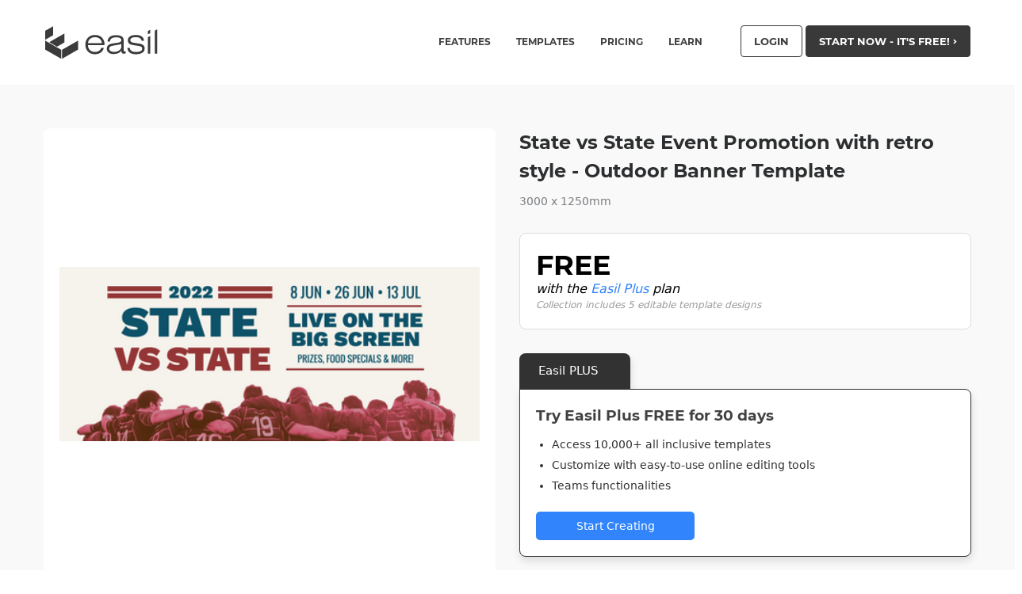

--- FILE ---
content_type: text/html; charset=UTF-8
request_url: https://about.easil.com/design-template/state-vs-state-event-promotion-with-retro-style-outdoor-banner-template-32e1225f/
body_size: 21224
content:
<!doctype html><html class="no-js"  lang="en-US" prefix="og: http://ogp.me/ns# fb: http://ogp.me/ns/fb#"><head><meta charset="utf-8"><link rel="preconnect" href="https://cookieinfoscript.com/"><style>/* montserrat-regular - latin */
    @font-face {
      font-family: 'Montserrat';
      font-style: normal;
      font-display: swap;
      font-weight: 400;
      src: local('Montserrat Regular'), local('Montserrat-Regular'),
          url('https://i.easil.com/fonts/montserrat-v12-latin-regular.woff2') format('woff2'), /* Chrome 26+, Opera 23+, Firefox 39+ */
          url('https://i.easil.com/fonts/montserrat-v12-latin-regular.woff') format('woff'); /* Chrome 6+, Firefox 3.6+, IE 9+, Safari 5.1+ */
    }
    /* montserrat-700 - latin */
    @font-face {
      font-family: 'Montserrat';
      font-style: normal;
      font-display: swap;
      font-weight: 700;
      src: local('Montserrat Bold'), local('Montserrat-Bold'),
          url('https://i.easil.com/fonts/montserrat-v12-latin-700.woff2') format('woff2'), /* Chrome 26+, Opera 23+, Firefox 39+ */
          url('https://i.easil.com/fonts/montserrat-v12-latin-700.woff') format('woff'); /* Chrome 6+, Firefox 3.6+, IE 9+, Safari 5.1+ */
    }</style><meta http-equiv="X-UA-Compatible" content="IE=edge"><meta name="viewport" content="width=device-width, initial-scale=1.0"/><meta class="foundation-mq"/>  <script>/*
 * Moved to window load in footer
!function(f,b,e,v,n,t,s){if(f.fbq)return;n=f.fbq=function(){n.callMethod?
n.callMethod.apply(n,arguments):n.queue.push(arguments)};if(!f._fbq)f._fbq=n;
n.push=n;n.loaded=!0;n.version='2.0';n.queue=[];t=b.createElement(e);t.async=!0;
t.src=v;s=b.getElementsByTagName(e)[0];s.parentNode.insertBefore(t,s)}(window,
document,'script','//connect.facebook.net/en_US/fbevents.js');

fbq('init', '171985159838103');
fbq('track', "PageView");
*/</script> <noscript><img height="1" width="1" style="display:none"
src="https://www.facebook.com/tr?id=171985159838103&ev=PageView&noscript=1"
/></noscript><title>State vs State Event Promotion with retro style &#8211; Outdoor Banner Template &#8211; Easil</title><meta name='robots' content='max-image-preview:large' /><style>img:is([sizes="auto" i], [sizes^="auto," i]) { contain-intrinsic-size: 3000px 1500px }</style><meta property="og:type" content="article"><meta property="og:title" content="State vs State Event Promotion with retro style &#8211; Outdoor Banner Template"><meta property="og:description" content="On-brand marketing starts here"><meta property="og:url" content="https://about.easil.com/design-template/state-vs-state-event-promotion-with-retro-style-outdoor-banner-template-32e1225f/"><meta property="og:site_name" content="Easil"><meta property="og:updated_time" content="2026-01-29T23:31:23+10:00"><meta property="article:published_time" content="2017-05-10T06:49:44+10:00"><meta property="article:modified_time" content="2026-01-29T23:31:23+10:00"><meta property="fb:app_id" content="1923155921341058"><meta name="twitter:card" content="summary"><meta name="twitter:title" content="State vs State Event Promotion with retro style &#8211; Outdoor Banner Template"><meta name="twitter:description" content="On-brand marketing starts here"><link href='https://i.easil.com' rel='preconnect' /><link rel="alternate" type="application/rss+xml" title="Easil &raquo; Feed" href="https://about.easil.com/feed/" /><link rel="alternate" type="application/rss+xml" title="Easil &raquo; Comments Feed" href="https://about.easil.com/comments/feed/" /><style>.lazyload,
			.lazyloading {
				max-width: 100%;
			}</style><link rel='stylesheet' id='wp-block-library-css' href='https://about.easil.com/wp-includes/css/dist/block-library/style.min.css?ver=6.8.3' type='text/css' media='all' /><style id='classic-theme-styles-inline-css' type='text/css'>/*! This file is auto-generated */
.wp-block-button__link{color:#fff;background-color:#32373c;border-radius:9999px;box-shadow:none;text-decoration:none;padding:calc(.667em + 2px) calc(1.333em + 2px);font-size:1.125em}.wp-block-file__button{background:#32373c;color:#fff;text-decoration:none}</style><link rel='stylesheet' id='fontawesome-free-css' href='https://about.easil.com/wp-content/plugins/getwid/vendors/fontawesome-free/css/all.min.css?ver=5.5.0' type='text/css' media='all' /><link rel='stylesheet' id='slick-css' href='https://about.easil.com/wp-content/plugins/getwid/vendors/slick/slick/slick.min.css?ver=1.9.0' type='text/css' media='all' /><link rel='stylesheet' id='slick-theme-css' href='https://about.easil.com/wp-content/plugins/getwid/vendors/slick/slick/slick-theme.min.css?ver=1.9.0' type='text/css' media='all' /><link rel='stylesheet' id='mp-fancybox-css' href='https://about.easil.com/wp-content/plugins/getwid/vendors/mp-fancybox/jquery.fancybox.min.css?ver=3.5.7-mp.1' type='text/css' media='all' /><link rel='stylesheet' id='getwid-blocks-css' href='https://about.easil.com/wp-content/plugins/getwid/assets/css/blocks.style.css?ver=2.1.3' type='text/css' media='all' /><style id='getwid-blocks-inline-css' type='text/css'>.wp-block-getwid-section .wp-block-getwid-section__wrapper .wp-block-getwid-section__inner-wrapper{max-width: 1200px;}</style><style id='global-styles-inline-css' type='text/css'>:root{--wp--preset--aspect-ratio--square: 1;--wp--preset--aspect-ratio--4-3: 4/3;--wp--preset--aspect-ratio--3-4: 3/4;--wp--preset--aspect-ratio--3-2: 3/2;--wp--preset--aspect-ratio--2-3: 2/3;--wp--preset--aspect-ratio--16-9: 16/9;--wp--preset--aspect-ratio--9-16: 9/16;--wp--preset--color--black: #000000;--wp--preset--color--cyan-bluish-gray: #abb8c3;--wp--preset--color--white: #ffffff;--wp--preset--color--pale-pink: #f78da7;--wp--preset--color--vivid-red: #cf2e2e;--wp--preset--color--luminous-vivid-orange: #ff6900;--wp--preset--color--luminous-vivid-amber: #fcb900;--wp--preset--color--light-green-cyan: #7bdcb5;--wp--preset--color--vivid-green-cyan: #00d084;--wp--preset--color--pale-cyan-blue: #8ed1fc;--wp--preset--color--vivid-cyan-blue: #0693e3;--wp--preset--color--vivid-purple: #9b51e0;--wp--preset--gradient--vivid-cyan-blue-to-vivid-purple: linear-gradient(135deg,rgba(6,147,227,1) 0%,rgb(155,81,224) 100%);--wp--preset--gradient--light-green-cyan-to-vivid-green-cyan: linear-gradient(135deg,rgb(122,220,180) 0%,rgb(0,208,130) 100%);--wp--preset--gradient--luminous-vivid-amber-to-luminous-vivid-orange: linear-gradient(135deg,rgba(252,185,0,1) 0%,rgba(255,105,0,1) 100%);--wp--preset--gradient--luminous-vivid-orange-to-vivid-red: linear-gradient(135deg,rgba(255,105,0,1) 0%,rgb(207,46,46) 100%);--wp--preset--gradient--very-light-gray-to-cyan-bluish-gray: linear-gradient(135deg,rgb(238,238,238) 0%,rgb(169,184,195) 100%);--wp--preset--gradient--cool-to-warm-spectrum: linear-gradient(135deg,rgb(74,234,220) 0%,rgb(151,120,209) 20%,rgb(207,42,186) 40%,rgb(238,44,130) 60%,rgb(251,105,98) 80%,rgb(254,248,76) 100%);--wp--preset--gradient--blush-light-purple: linear-gradient(135deg,rgb(255,206,236) 0%,rgb(152,150,240) 100%);--wp--preset--gradient--blush-bordeaux: linear-gradient(135deg,rgb(254,205,165) 0%,rgb(254,45,45) 50%,rgb(107,0,62) 100%);--wp--preset--gradient--luminous-dusk: linear-gradient(135deg,rgb(255,203,112) 0%,rgb(199,81,192) 50%,rgb(65,88,208) 100%);--wp--preset--gradient--pale-ocean: linear-gradient(135deg,rgb(255,245,203) 0%,rgb(182,227,212) 50%,rgb(51,167,181) 100%);--wp--preset--gradient--electric-grass: linear-gradient(135deg,rgb(202,248,128) 0%,rgb(113,206,126) 100%);--wp--preset--gradient--midnight: linear-gradient(135deg,rgb(2,3,129) 0%,rgb(40,116,252) 100%);--wp--preset--font-size--small: 13px;--wp--preset--font-size--medium: 20px;--wp--preset--font-size--large: 36px;--wp--preset--font-size--x-large: 42px;--wp--preset--spacing--20: 0.44rem;--wp--preset--spacing--30: 0.67rem;--wp--preset--spacing--40: 1rem;--wp--preset--spacing--50: 1.5rem;--wp--preset--spacing--60: 2.25rem;--wp--preset--spacing--70: 3.38rem;--wp--preset--spacing--80: 5.06rem;--wp--preset--shadow--natural: 6px 6px 9px rgba(0, 0, 0, 0.2);--wp--preset--shadow--deep: 12px 12px 50px rgba(0, 0, 0, 0.4);--wp--preset--shadow--sharp: 6px 6px 0px rgba(0, 0, 0, 0.2);--wp--preset--shadow--outlined: 6px 6px 0px -3px rgba(255, 255, 255, 1), 6px 6px rgba(0, 0, 0, 1);--wp--preset--shadow--crisp: 6px 6px 0px rgba(0, 0, 0, 1);}:where(.is-layout-flex){gap: 0.5em;}:where(.is-layout-grid){gap: 0.5em;}body .is-layout-flex{display: flex;}.is-layout-flex{flex-wrap: wrap;align-items: center;}.is-layout-flex > :is(*, div){margin: 0;}body .is-layout-grid{display: grid;}.is-layout-grid > :is(*, div){margin: 0;}:where(.wp-block-columns.is-layout-flex){gap: 2em;}:where(.wp-block-columns.is-layout-grid){gap: 2em;}:where(.wp-block-post-template.is-layout-flex){gap: 1.25em;}:where(.wp-block-post-template.is-layout-grid){gap: 1.25em;}.has-black-color{color: var(--wp--preset--color--black) !important;}.has-cyan-bluish-gray-color{color: var(--wp--preset--color--cyan-bluish-gray) !important;}.has-white-color{color: var(--wp--preset--color--white) !important;}.has-pale-pink-color{color: var(--wp--preset--color--pale-pink) !important;}.has-vivid-red-color{color: var(--wp--preset--color--vivid-red) !important;}.has-luminous-vivid-orange-color{color: var(--wp--preset--color--luminous-vivid-orange) !important;}.has-luminous-vivid-amber-color{color: var(--wp--preset--color--luminous-vivid-amber) !important;}.has-light-green-cyan-color{color: var(--wp--preset--color--light-green-cyan) !important;}.has-vivid-green-cyan-color{color: var(--wp--preset--color--vivid-green-cyan) !important;}.has-pale-cyan-blue-color{color: var(--wp--preset--color--pale-cyan-blue) !important;}.has-vivid-cyan-blue-color{color: var(--wp--preset--color--vivid-cyan-blue) !important;}.has-vivid-purple-color{color: var(--wp--preset--color--vivid-purple) !important;}.has-black-background-color{background-color: var(--wp--preset--color--black) !important;}.has-cyan-bluish-gray-background-color{background-color: var(--wp--preset--color--cyan-bluish-gray) !important;}.has-white-background-color{background-color: var(--wp--preset--color--white) !important;}.has-pale-pink-background-color{background-color: var(--wp--preset--color--pale-pink) !important;}.has-vivid-red-background-color{background-color: var(--wp--preset--color--vivid-red) !important;}.has-luminous-vivid-orange-background-color{background-color: var(--wp--preset--color--luminous-vivid-orange) !important;}.has-luminous-vivid-amber-background-color{background-color: var(--wp--preset--color--luminous-vivid-amber) !important;}.has-light-green-cyan-background-color{background-color: var(--wp--preset--color--light-green-cyan) !important;}.has-vivid-green-cyan-background-color{background-color: var(--wp--preset--color--vivid-green-cyan) !important;}.has-pale-cyan-blue-background-color{background-color: var(--wp--preset--color--pale-cyan-blue) !important;}.has-vivid-cyan-blue-background-color{background-color: var(--wp--preset--color--vivid-cyan-blue) !important;}.has-vivid-purple-background-color{background-color: var(--wp--preset--color--vivid-purple) !important;}.has-black-border-color{border-color: var(--wp--preset--color--black) !important;}.has-cyan-bluish-gray-border-color{border-color: var(--wp--preset--color--cyan-bluish-gray) !important;}.has-white-border-color{border-color: var(--wp--preset--color--white) !important;}.has-pale-pink-border-color{border-color: var(--wp--preset--color--pale-pink) !important;}.has-vivid-red-border-color{border-color: var(--wp--preset--color--vivid-red) !important;}.has-luminous-vivid-orange-border-color{border-color: var(--wp--preset--color--luminous-vivid-orange) !important;}.has-luminous-vivid-amber-border-color{border-color: var(--wp--preset--color--luminous-vivid-amber) !important;}.has-light-green-cyan-border-color{border-color: var(--wp--preset--color--light-green-cyan) !important;}.has-vivid-green-cyan-border-color{border-color: var(--wp--preset--color--vivid-green-cyan) !important;}.has-pale-cyan-blue-border-color{border-color: var(--wp--preset--color--pale-cyan-blue) !important;}.has-vivid-cyan-blue-border-color{border-color: var(--wp--preset--color--vivid-cyan-blue) !important;}.has-vivid-purple-border-color{border-color: var(--wp--preset--color--vivid-purple) !important;}.has-vivid-cyan-blue-to-vivid-purple-gradient-background{background: var(--wp--preset--gradient--vivid-cyan-blue-to-vivid-purple) !important;}.has-light-green-cyan-to-vivid-green-cyan-gradient-background{background: var(--wp--preset--gradient--light-green-cyan-to-vivid-green-cyan) !important;}.has-luminous-vivid-amber-to-luminous-vivid-orange-gradient-background{background: var(--wp--preset--gradient--luminous-vivid-amber-to-luminous-vivid-orange) !important;}.has-luminous-vivid-orange-to-vivid-red-gradient-background{background: var(--wp--preset--gradient--luminous-vivid-orange-to-vivid-red) !important;}.has-very-light-gray-to-cyan-bluish-gray-gradient-background{background: var(--wp--preset--gradient--very-light-gray-to-cyan-bluish-gray) !important;}.has-cool-to-warm-spectrum-gradient-background{background: var(--wp--preset--gradient--cool-to-warm-spectrum) !important;}.has-blush-light-purple-gradient-background{background: var(--wp--preset--gradient--blush-light-purple) !important;}.has-blush-bordeaux-gradient-background{background: var(--wp--preset--gradient--blush-bordeaux) !important;}.has-luminous-dusk-gradient-background{background: var(--wp--preset--gradient--luminous-dusk) !important;}.has-pale-ocean-gradient-background{background: var(--wp--preset--gradient--pale-ocean) !important;}.has-electric-grass-gradient-background{background: var(--wp--preset--gradient--electric-grass) !important;}.has-midnight-gradient-background{background: var(--wp--preset--gradient--midnight) !important;}.has-small-font-size{font-size: var(--wp--preset--font-size--small) !important;}.has-medium-font-size{font-size: var(--wp--preset--font-size--medium) !important;}.has-large-font-size{font-size: var(--wp--preset--font-size--large) !important;}.has-x-large-font-size{font-size: var(--wp--preset--font-size--x-large) !important;}
:where(.wp-block-post-template.is-layout-flex){gap: 1.25em;}:where(.wp-block-post-template.is-layout-grid){gap: 1.25em;}
:where(.wp-block-columns.is-layout-flex){gap: 2em;}:where(.wp-block-columns.is-layout-grid){gap: 2em;}
:root :where(.wp-block-pullquote){font-size: 1.5em;line-height: 1.6;}</style><link rel='stylesheet' id='socialsnap-styles-css' href='https://about.easil.com/wp-content/plugins/socialsnap-plus/assets/css/socialsnap.css?ver=1.1.8.3' type='text/css' media='all' /><link rel='stylesheet' id='tablepress-default-css' href='https://about.easil.com/wp-content/tablepress-combined.min.css?ver=9' type='text/css' media='all' /><link rel='stylesheet' id='__EPYT__style-css' href='https://about.easil.com/wp-content/plugins/youtube-embed-plus/styles/ytprefs.min.css?ver=14.2.3' type='text/css' media='all' /><style id='__EPYT__style-inline-css' type='text/css'>.epyt-gallery-thumb {
                        width: 33.333%;
                }</style><link rel='stylesheet' id='tw-styles-css-css' href='https://about.easil.com/wp-content/themes/easil/dist/main.1667892282.css' type='text/css' media='all' /><link rel='stylesheet' id='slick-css-css' href='https://about.easil.com/wp-content/themes/easil/assets/css/slick.css?ver=6.8.3' type='text/css' media='all' /><link rel='stylesheet' id='slick-css-theme-css' href='https://about.easil.com/wp-content/themes/easil/assets/css/slick-theme.css?ver=6.8.3' type='text/css' media='all' /> <script type="text/javascript" src="https://about.easil.com/wp-includes/js/jquery/jquery.min.js?ver=3.7.1" id="jquery-core-js"></script> <script type="text/javascript" id="__ytprefs__-js-extra">var _EPYT_ = {"ajaxurl":"https:\/\/about.easil.com\/wp-admin\/admin-ajax.php","security":"0b971a96df","gallery_scrolloffset":"20","eppathtoscripts":"https:\/\/about.easil.com\/wp-content\/plugins\/youtube-embed-plus\/scripts\/","eppath":"https:\/\/about.easil.com\/wp-content\/plugins\/youtube-embed-plus\/","epresponsiveselector":"[\"iframe.__youtube_prefs__\"]","epdovol":"1","version":"14.2.3","evselector":"iframe.__youtube_prefs__[src], iframe[src*=\"youtube.com\/embed\/\"], iframe[src*=\"youtube-nocookie.com\/embed\/\"]","ajax_compat":"","maxres_facade":"eager","ytapi_load":"light","pause_others":"","stopMobileBuffer":"1","facade_mode":"","not_live_on_channel":""};</script> <link rel="https://api.w.org/" href="https://about.easil.com/wp-json/" /><link rel="alternate" title="JSON" type="application/json" href="https://about.easil.com/wp-json/wp/v2/design/40182" /><link rel="canonical" href="https://about.easil.com/design-template/state-vs-state-event-promotion-with-retro-style-outdoor-banner-template-32e1225f/" /><link rel='shortlink' href='https://about.easil.com/?p=40182' /><link rel="alternate" title="oEmbed (JSON)" type="application/json+oembed" href="https://about.easil.com/wp-json/oembed/1.0/embed?url=https%3A%2F%2Fabout.easil.com%2Fdesign-template%2Fstate-vs-state-event-promotion-with-retro-style-outdoor-banner-template-32e1225f%2F" /><link rel="alternate" title="oEmbed (XML)" type="text/xml+oembed" href="https://about.easil.com/wp-json/oembed/1.0/embed?url=https%3A%2F%2Fabout.easil.com%2Fdesign-template%2Fstate-vs-state-event-promotion-with-retro-style-outdoor-banner-template-32e1225f%2F&#038;format=xml" /> <script type='text/javascript' async defer src='//assets.pinterest.com/js/pinit.js' data-pin-hover='true'></script> <script>document.documentElement.className = document.documentElement.className.replace('no-js', 'js');</script> <style>.no-js img.lazyload {
				display: none;
			}

			figure.wp-block-image img.lazyloading {
				min-width: 150px;
			}

			.lazyload,
			.lazyloading {
				--smush-placeholder-width: 100px;
				--smush-placeholder-aspect-ratio: 1/1;
				width: var(--smush-image-width, var(--smush-placeholder-width)) !important;
				aspect-ratio: var(--smush-image-aspect-ratio, var(--smush-placeholder-aspect-ratio)) !important;
			}

						.lazyload, .lazyloading {
				opacity: 0;
			}

			.lazyloaded {
				opacity: 1;
				transition: opacity 400ms;
				transition-delay: 0ms;
			}</style><style type="text/css">.ss-inline-share-wrapper .ss-social-icons-container > li > a{background-color: #221f1f} .ss-inline-share-wrapper .ss-social-icons-container > li > a:hover{background-color: #0a0a0a} .ss-inline-share-wrapper .ss-social-icons-container > li > a, .ss-inline-share-wrapper .ss-social-icons-container > li > a.ss-share-all{color: #ffffff !important} .ss-inline-share-wrapper .ss-social-icons-container > li > a:hover, .ss-inline-share-wrapper .ss-social-icons-container > li > a.ss-share-all:hover{color: #ffffff !important}</style><link rel="icon" href="https://about.easil.com/wp-content/uploads/cropped-easil_site_icon_custom-32x32.jpg" sizes="32x32" /><link rel="icon" href="https://about.easil.com/wp-content/uploads/cropped-easil_site_icon_custom-192x192.jpg" sizes="192x192" /><link rel="apple-touch-icon" href="https://about.easil.com/wp-content/uploads/cropped-easil_site_icon_custom-180x180.jpg" /><meta name="msapplication-TileImage" content="https://about.easil.com/wp-content/uploads/cropped-easil_site_icon_custom-270x270.jpg" /></head><body class="wp-singular design-template-default single single-design postid-40182 wp-theme-easil tw-font-sans">  <script defer src="https://www.googletagmanager.com/gtag/js?id=UA-65170512-2"></script> <script>window.dataLayer = window.dataLayer || [];
  function gtag(){dataLayer.push(arguments);}
  gtag('js', new Date());

  gtag('config', 'UA-65170512-2'); // Analytics Id
  gtag('config', 'AW-719110188'); // Adwords Id</script>  <script type="text/javascript">_linkedin_partner_id = "713811";
window._linkedin_data_partner_ids = window._linkedin_data_partner_ids || [];
window._linkedin_data_partner_ids.push(_linkedin_partner_id);</script><script type="text/javascript">/*
 * Defer to window on load
(function(){var s = document.getElementsByTagName("script")[0];
var b = document.createElement("script");
b.type = "text/javascript";b.async = true;
b.src = "https://snap.licdn.com/li.lms-analytics/insight.min.js";
s.parentNode.insertBefore(b, s);})();
 */</script> <noscript> <img height="1" width="1" style="display:none;" alt="" src="https://px.ads.linkedin.com/collect/?pid=713811&fmt=gif" /> </noscript>  <script>function linkedin_pixel(partnerID, conversionId){
	// Load image with pixel url
	var image = new Image(1, 1); 
    image.src = "https://px.ads.linkedin.com/collect/?pid="+partnerID+"&conversionId="+conversionId+"&fmt=gif";	
}

function gtag_report_conversion() {

  // Google Ads Conversions
  gtag('event', 'conversion', {
      'send_to': 'AW-719110188/1Fb7CMyvragBEKyA89YC',
  });

  // Google Analytics Conversions
  gtag('event', 'conversion', {
	  'event_category': 'conversion',
	  'event_action': 'cta_signup'
  });

  // Facebook Pixel Conversions
  fbq('track', 'Lead', {
	content_name: 'cta_signup',
	content_category: 'conversion',
	value: 2.80,
	currency: 'USD'
  });

  // LinkedIn Conversions
  linkedin_pixel('713811','613651');

  return true;
}</script> <div class="tw-hidden"> <svg class='svg-icon-container' version="1.1" id="Layer_1" xmlns="http://www.w3.org/2000/svg" xmlns:xlink="http://www.w3.org/1999/xlink" x="0px" y="0px"
 width="156px" height="43px" viewBox="0 0 156 43" enable-background="new 0 0 156 43" xml:space="preserve"> <g id='easil'> <g> <g> <polygon fill="#3B3B3B" points="11.085,1.11 0.984,6.907 0.984,18.247 11.085,12.415 		"/> <polygon fill="#3B3B3B" points="0.984,19.277 0.984,30.618 21.344,42.302 21.344,30.961 		"/> </g> <polygon fill="#3B3B3B" points="25.365,10.173 6.135,21.231 15.917,26.964 25.365,21.514 	"/> <polygon fill="#3B3B3B" points="42.49,19.255 22.227,30.882 22.227,42.223 42.49,30.595 	"/> </g> <g> <g> <path fill="#3B3B3B" d="M75.011,28.427c-0.599,2.469-1.907,4.428-3.921,5.877c-2.016,1.45-4.445,2.175-7.289,2.175
 c-3.64,0-6.571-1.115-8.795-3.346c-2.224-2.231-3.336-5.173-3.336-8.827c0-3.624,1.115-6.557,3.346-8.795
 c2.231-2.238,5.159-3.357,8.785-3.357c3.639,0,6.56,1.101,8.763,3.304c2.203,2.204,3.304,5.139,3.304,8.805v0.69H54.89
 c0.168,2.748,1.025,4.87,2.573,6.369c1.547,1.499,3.66,2.249,6.337,2.249c1.938,0,3.593-0.45,4.968-1.349
 c1.373-0.9,2.338-2.165,2.897-3.797H75.011z M54.974,22.466H72.48c-0.167-2.259-1.045-4.071-2.635-5.438
 c-1.589-1.366-3.604-2.049-6.044-2.049c-2.482,0-4.525,0.683-6.129,2.049C56.068,18.395,55.169,20.207,54.974,22.466z"/> <path fill="#3B3B3B" d="M102.569,32.799l0.021,2.572c-0.46,0.14-0.896,0.244-1.307,0.314s-0.805,0.104-1.182,0.104
 c-1.003,0-1.736-0.268-2.196-0.804c-0.46-0.537-0.746-1.468-0.858-2.792c-1.241,1.408-2.628,2.433-4.162,3.074
 s-3.388,0.962-5.563,0.962c-2.747,0-4.866-0.592-6.358-1.777c-1.492-1.185-2.238-2.866-2.238-5.041
 c0-1.004,0.198-1.91,0.596-2.719c0.397-0.809,0.994-1.513,1.788-2.113c0.628-0.46,1.478-0.843,2.552-1.15
 c1.074-0.306,2.907-0.641,5.501-1.003c0.572-0.07,1.352-0.168,2.343-0.293c3.695-0.446,5.542-1.52,5.542-3.22
 c0-1.241-0.533-2.186-1.6-2.834c-1.067-0.648-2.632-0.972-4.696-0.972c-2.593,0-4.563,0.439-5.909,1.317
 c-1.346,0.878-2.074,2.196-2.186,3.953h-2.948c0.167-2.663,1.14-4.656,2.917-5.982c1.778-1.324,4.361-1.987,7.749-1.987
 c2.161,0,3.908,0.217,5.24,0.648c1.332,0.433,2.38,1.13,3.147,2.091c0.46,0.586,0.792,1.259,0.994,2.019
 c0.202,0.76,0.303,1.927,0.303,3.503v1.255v8.805c0,1.004,0.091,1.635,0.272,1.893c0.181,0.258,0.502,0.386,0.962,0.386
 c0.21,0,0.422-0.017,0.638-0.052C102.147,32.921,102.36,32.868,102.569,32.799z M97.047,23.365
 c-0.543,0.307-1.363,0.59-2.457,0.847c-1.095,0.258-2.883,0.575-5.365,0.952c-3.277,0.516-5.348,1.07-6.212,1.662
 c-0.864,0.593-1.297,1.482-1.297,2.667c0,1.227,0.53,2.207,1.589,2.939c1.06,0.732,2.489,1.099,4.288,1.099
 c2.803,0,5.079-0.656,6.829-1.967c1.75-1.31,2.625-3.012,2.625-5.103v-0.356V23.365z"/> <path fill="#3B3B3B" d="M104.643,28.511h3.012c0.209,1.687,0.972,2.96,2.29,3.817c1.317,0.858,3.182,1.286,5.595,1.286
 c2.552,0,4.493-0.359,5.826-1.076c1.332-0.718,1.997-1.761,1.997-3.127c0-0.962-0.331-1.711-0.994-2.248
 c-0.662-0.537-1.739-0.917-3.231-1.141l-6.609-0.983c-2.579-0.376-4.438-1.052-5.574-2.029c-1.136-0.976-1.704-2.37-1.704-4.183
 c0-2.049,0.899-3.674,2.698-4.873s4.267-1.799,7.404-1.799c3.165,0,5.651,0.652,7.457,1.956c1.805,1.304,2.729,3.105,2.771,5.406
 h-2.97c-0.223-1.548-0.977-2.705-2.259-3.472c-1.282-0.767-3.088-1.15-5.417-1.15c-2.078,0-3.695,0.334-4.853,1.004
 c-1.158,0.669-1.736,1.589-1.736,2.76c0,0.977,0.369,1.726,1.109,2.248c0.738,0.524,2.105,0.931,4.099,1.224l5.835,0.9
 c2.511,0.376,4.316,1.043,5.417,1.997c1.101,0.956,1.653,2.319,1.653,4.089c0,2.399-0.955,4.226-2.866,5.48
 c-1.91,1.255-4.699,1.882-8.366,1.882c-3.208,0-5.728-0.69-7.561-2.07C105.832,33.029,104.824,31.062,104.643,28.511z"/> </g> <g> <polygon fill="#3B3B3B" points="130.601,15.022 130.601,35.664 133.55,35.664 133.55,13.372 		"/> </g> <polygon fill="#3B3B3B" points="130.601,7.231 130.601,11.355 133.55,9.938 133.55,5.523 	"/> <polygon fill="#3B3B3B" points="139.262,6.755 139.262,35.664 142.211,35.664 142.211,5.048 	"/> </g> </g> </svg> <svg class='svg-icon-container' version="1.1" id="Layer_1a" xmlns="http://www.w3.org/2000/svg" xmlns:xlink="http://www.w3.org/1999/xlink" x="0px" y="0px"
 width="30px" height="30px" viewBox="0 0 30 30" enable-background="new 0 0 30 30" xml:space="preserve"> <g id="icon-bloggers"> <g id="Layer_1-2a" data-name="Layer 1"><path class="cls-1" d="M27,0H3A3,3,0,0,0,0,3V27a3,3,0,0,0,3,3H27a3,3,0,0,0,3-3V3A3,3,0,0,0,27,0Zm1.8,27A1.8,1.8,0,0,1,27,28.8H3A1.8,1.8,0,0,1,1.2,27V3A1.8,1.8,0,0,1,3,1.2H27A1.8,1.8,0,0,1,28.8,3Z"/><path class="cls-1" d="M25.73,9.78a.62.62,0,0,0-.85,0L14.7,20a.6.6,0,0,0-.14.24l-.85,2.54a.6.6,0,0,0,.76.76L17,22.65a.6.6,0,0,0,.24-.15L27.43,12.32a.6.6,0,0,0,0-.85ZM16.49,21.56,15.22,22l.42-1.27L25.3,11l.85.85Z"/><path class="cls-1" d="M5.4,6H24.6a.6.6,0,1,0,0-1.2H5.4A.6.6,0,0,0,5.4,6Z"/><path class="cls-1" d="M5.4,9.6H22.2a.6.6,0,0,0,0-1.2H5.4a.6.6,0,1,0,0,1.2Z"/><path class="cls-1" d="M5.4,13.2H18.6a.6.6,0,1,0,0-1.2H5.4a.6.6,0,0,0,0,1.2Z"/><path class="cls-1" d="M5.4,16.8H15a.6.6,0,0,0,0-1.2H5.4a.6.6,0,0,0,0,1.2Z"/><path class="cls-1" d="M12.6,19.2H5.4a.6.6,0,0,0,0,1.2h7.2a.6.6,0,1,0,0-1.2Z"/><path class="cls-1" d="M11.4,22.8h-6a.6.6,0,0,0,0,1.2h6a.6.6,0,0,0,0-1.2Z"/></g> </g> <g id="icon-educate"> <g id="Layer_1-2c"> <path d="M29.14,10.376L15.455,4.975c-0.292-0.116-0.618-0.116-0.91,0L0.86,10.376c-0.529,0.22-0.87,0.742-0.86,1.315
 c0.002,0.562,0.341,1.069,0.86,1.285l4.197,1.679v4.39c-0.014,0.08-0.014,0.162,0,0.243c0.405,3.297,4.713,5.826,9.942,5.826
 s9.528-2.518,9.932-5.775c0.014-0.084,0.014-0.169,0-0.253v-4.43l1.123-0.445v2.812c0,0.419,0.34,0.759,0.759,0.759
 c0.419,0,0.759-0.34,0.759-0.759v-3.409l1.568-0.637c0.533-0.221,0.875-0.748,0.86-1.325C29.994,11.092,29.656,10.59,29.14,10.376
 z M23.466,18.902c-0.004,0.04-0.004,0.081,0,0.121c-0.192,2.518-3.975,4.572-8.446,4.572s-8.243-2.023-8.446-4.572
 c0.004-0.04,0.004-0.081,0-0.121v-3.641l8,3.156c0.145,0.059,0.299,0.09,0.455,0.091c0.156-0.001,0.311-0.031,0.455-0.091
 l8.011-3.156v3.641H23.466z M15,16.97l-13.361-5.28L15,6.421l13.321,5.27L15,16.97z"/> </g> </g> <g id="icon-growth"> <g id="Layer_1-2e" data-name="Layer 1"><path class="cls-1" d="M28.61,10.3h0a6.48,6.48,0,0,0-2.27-.39,12.57,12.57,0,0,0-8.45,4,14.58,14.58,0,0,0-3.14,4.59V14.86a.71.71,0,0,0,0-.16c1.11-3-.24-7.34-3.61-10.71A12.57,12.57,0,0,0,2.66,0,6.5,6.5,0,0,0,.39.39h0C-.73,3.39.62,7.74,4,11.11a12.57,12.57,0,0,0,8.45,4,7.15,7.15,0,0,0,.81-.07V29a.75.75,0,0,0,1.5,0V24.75a6.63,6.63,0,0,0,1.81.26A12.57,12.57,0,0,0,25,21C28.38,17.66,29.73,13.31,28.61,10.3ZM5,10.09c-2.64-2.64-4-6-3.46-8.54a5.5,5.5,0,0,1,1.11-.11A11.15,11.15,0,0,1,10.09,5c2.64,2.64,4,6,3.46,8.54a5.49,5.49,0,0,1-1.11.11A11.15,11.15,0,0,1,5,10.09ZM24,20a11.16,11.16,0,0,1-7.43,3.57,5.5,5.5,0,0,1-1.11-.11c-.52-2.51.83-5.9,3.46-8.54a11.16,11.16,0,0,1,7.43-3.57,5.5,5.5,0,0,1,1.11.11C28,14,26.63,17.37,24,20Z"/></g> </g> <g id="icon-home"> <g id="Layer_1-2f" data-name="Layer 1"><path class="cls-1" d="M30,14.62,15.58.17A.89.89,0,0,0,15.1,0a.67.67,0,0,0-.5.18L.2,14.62a.66.66,0,0,0,.5,1.14.67.67,0,0,0,.5-.18L15.1,1.64,29,15.58a.68.68,0,1,0,1-1ZM24.92,13a.75.75,0,0,0-.71.71v11H18.7l-.18,0h-.33v-8a.7.7,0,0,0-.68-.68H12.69a.75.75,0,0,0-.71.71v8H6v-11a.68.68,0,1,0-1.36,0V25.4a.7.7,0,0,0,.68.68h6.2l.17,0H24.89a.7.7,0,0,0,.68-.68V16.69a.6.6,0,0,0,0-.18V13.68A.7.7,0,0,0,24.92,13ZM16.8,24.72H13.38v-7.3H16.8Z"/></g> </g> <g id="icon-hospitality"> <g id="Layer_1-2g" data-name="Layer 1"><path class="cls-1" d="M8.7,0A.67.67,0,0,0,8,.67V8c0,1.51-.2,1.91-1.27,2.58a3.18,3.18,0,0,0-1.41,2.81L6,27.48a.59.59,0,0,1-.1.4c-.17.17-.54.23-1.17.23s-1-.07-1.17-.23a.63.63,0,0,1-.1-.44l.43-14.06a3.26,3.26,0,0,0-1.41-2.81c-1-.64-1.1-1-1.1-2.58V.67A.67.67,0,0,0,0,.67V8c0,1.81.17,2.71,1.74,3.72a1.8,1.8,0,0,1,.77,1.61L2.08,27.41a1.85,1.85,0,0,0,.47,1.41,2.83,2.83,0,0,0,2.14.64,2.87,2.87,0,0,0,2.14-.64,1.76,1.76,0,0,0,.47-1.41l-.6-14.06a1.77,1.77,0,0,1,.77-1.61c1.64-1,1.91-2,1.91-3.72V.67A.68.68,0,0,0,8.7,0ZM3.34,8.7A.67.67,0,0,0,4,8V.67a.67.67,0,0,0-1.34,0V8A.67.67,0,0,0,3.34,8.7ZM6,8.7A.67.67,0,0,0,6.69,8V.67a.67.67,0,0,0-1.34,0V8A.67.67,0,0,0,6,8.7Zm12-8.7c-2.41,0-4.42,2.07-5.42,5.59-1.07,3.72-.8,8.4,1.41,10.14V27.44c0,.9.4,2,2.34,2s2.34-1.1,2.34-2V.67A.67.67,0,0,0,18.07,0ZM17.4,27.45c0,.37,0,.67-1,.67s-1-.3-1-.67v-12a.69.69,0,0,0-.34-.57c-1.67-1-2.21-5.19-1.14-8.87.74-2.51,2-4.15,3.48-4.52Z"/></g> </g> <g id="icon-news"> <g id="Layer_1-2h" data-name="Layer 1"><path class="cls-1" d="M27.67,0H2.33A2.34,2.34,0,0,0,0,2.35V18A2.34,2.34,0,0,0,2.33,20.3H15l6.86,7.44.25-7.44h5.55A2.34,2.34,0,0,0,30,18V2.35A2.34,2.34,0,0,0,27.67,0Zm.83,18a.84.84,0,0,1-.83.85H22.12a1.5,1.5,0,0,0-1.5,1.45L20.49,24,16.1,19.29A1.5,1.5,0,0,0,15,18.8H2.33A.84.84,0,0,1,1.5,18V2.35a.84.84,0,0,1,.83-.85H27.67a.84.84,0,0,1,.83.85V18ZM23.84,14.1H6.16a.75.75,0,0,0,0,1.5H23.84a.75.75,0,0,0,0-1.5Zm0-9.49H6.16a.75.75,0,1,0,0,1.5H23.84a.75.75,0,1,0,0-1.5Zm0,4.75H6.16a.75.75,0,1,0,0,1.5H23.84a.75.75,0,1,0,0-1.5Z"/></g> </g> <g id="icon-retail"> <g id="Layer_1-2i" data-name="Layer 1"><path class="cls-1" d="M28.26.59A2.87,2.87,0,0,0,25.78.08a4.86,4.86,0,0,0-2.4,1.35A7.25,7.25,0,0,0,22,3.71L20,1.94l0,0L13.52,4.18h0l0,0-8,8.89-5.43,6L0,19.22,11.89,29.9,12,30,25.44,15l0,0L27,8.27,25.47,6.85c.32-.17.64-.37.95-.57a9.19,9.19,0,0,0,1.4-1.08c.11-.11.22-.23.33-.36a3.85,3.85,0,0,0,.91-2.21A2.43,2.43,0,0,0,28.26.59ZM24.49,6l-1.56-1.4A7.15,7.15,0,0,1,24.26,2.3a3.62,3.62,0,0,1,1.77-1,1.67,1.67,0,0,1,1.43.24,1.24,1.24,0,0,1,.38,1,2.61,2.61,0,0,1-.63,1.5L27,4.34a8,8,0,0,1-1.21.92A11.63,11.63,0,0,1,24.49,6ZM19.66,3.3l1.81,1.63-.23.61c-.12.32-.24.65-.36,1a2.91,2.91,0,0,0-1.09-.19,2.59,2.59,0,0,0-2.52,2.81,2.81,2.81,0,0,0,2.87,2.58,2.59,2.59,0,0,0,2.52-2.8,2.78,2.78,0,0,0-.74-1.68c.15-.38.3-.78.44-1.16l.1-.25L25.69,8.7l-1.27,5.55L14.71,25.06,4.58,16l9.7-10.81Zm.39,7.18A1.58,1.58,0,0,1,18.5,9a1.36,1.36,0,0,1,1.33-1.49h0A1.8,1.8,0,0,1,21.44,9a1.39,1.39,0,0,1-.35,1,1.37,1.37,0,0,1-1,.45ZM1.74,19.13l2-2.25L13.89,26l-2,2.25Z"/></g> </g> <g id="icon-startups"> <g id="Layer_1-2j" data-name="Layer 1"><path class="cls-1" d="M27.27,0A23.14,23.14,0,0,0,15.95,3.47,22.44,22.44,0,0,0,11.68,6.8c-.68-.07-1.33-.13-1.93-.15a10.8,10.8,0,0,0-5,.81A12.26,12.26,0,0,0,.14,11.77a.72.72,0,0,0,.16,1,.73.73,0,0,0,.22.11l7,2.1L13,20.48l2.1,7a.72.72,0,0,0,1.11.37,12.22,12.22,0,0,0,4.31-4.63c.81-1.77,1-3.91.67-6.89A24.53,24.53,0,0,0,27.71,3.7a.72.72,0,1,0-1.41-.26c-1,5.78-5.22,13.41-12.49,15.8L8.73,14.16a17.74,17.74,0,0,1,8-9.46A22,22,0,0,1,27.27,1.43a.72.72,0,1,0,0-1.43ZM19.74,5A3.23,3.23,0,1,0,23,8.25,3.24,3.24,0,0,0,19.74,5Zm0,1.44a1.79,1.79,0,1,1-1.79,1.79A1.78,1.78,0,0,1,19.74,6.46ZM8.83,8.07c.5,0,1,0,1.64.06a17.11,17.11,0,0,0-3,5.33L2,11.82a9.81,9.81,0,0,1,3.41-3A8.55,8.55,0,0,1,8.83,8.07ZM5.65,17.21a.72.72,0,0,0-.42.21L3.09,19.58a.72.72,0,0,0,1,1l0,0,2.15-2.15a.72.72,0,0,0-.59-1.23Zm14.21.34a10.19,10.19,0,0,1-.64,5.07A9.83,9.83,0,0,1,16.16,26l-1.64-5.46A17.13,17.13,0,0,0,19.86,17.55ZM8.17,19a.72.72,0,0,0-.42.21L3.44,23.53a.72.72,0,0,0,1,1l0,0,4.31-4.31A.72.72,0,0,0,8.17,19ZM10,21.52a.72.72,0,0,0-.42.21L7.39,23.89a.72.72,0,0,0,1,1l0,0,2.15-2.15A.72.72,0,0,0,10,21.52Z"/></g> </g> <g id="icon-visual-marketing"> <g id="Layer_1-2k" data-name="Layer 1"><path class="cls-1" d="M28.34,0H1.66A1.66,1.66,0,0,0,0,1.66V28.34A1.66,1.66,0,0,0,1.66,30H28.34A1.66,1.66,0,0,0,30,28.34V1.66A1.66,1.66,0,0,0,28.34,0Zm.16,28.34a.16.16,0,0,1-.16.16H1.66a.16.16,0,0,1-.16-.16V1.66a.16.16,0,0,1,.16-.16H28.34a.16.16,0,0,1,.16.16ZM7,16.42a.75.75,0,0,0-.75.75V25a.75.75,0,0,0,1.5,0V17.17A.75.75,0,0,0,7,16.42Zm5.25-4.13a.75.75,0,0,0-.75.75V25A.75.75,0,0,0,13,25V13A.75.75,0,0,0,12.25,12.29Zm6,6.74a.75.75,0,0,0-.75.75V25A.75.75,0,0,0,19,25V19.78A.75.75,0,0,0,18.25,19ZM23,7.5a.75.75,0,0,0-.75.75V25a.75.75,0,0,0,1.5,0V8.25A.75.75,0,0,0,23,7.5Z"/></g> </g> <g id="icon-awareness"> <g id="Layer_1-2i" data-name="Layer 1"> <path class="cls-1" d="M15.434,1.894h0.005H15.434 M15,2.938l2.968,7.135c0.366,0.88,1.184,1.474,2.134,1.55l7.703,0.618
 l-5.869,5.027c-0.724,0.62-1.036,1.581-0.815,2.508l1.793,7.517l-6.595-4.028c-0.397-0.243-0.853-0.371-1.319-0.371
 s-0.921,0.128-1.319,0.371l-6.595,4.028l1.793-7.517c0.221-0.927-0.091-1.888-0.815-2.508l-5.869-5.027l7.703-0.618
 c0.95-0.076,1.768-0.67,2.134-1.55L15,2.938 M15,0.684c-0.387,0-0.775,0.211-0.951,0.634l-3.402,8.179
 c-0.148,0.357-0.484,0.6-0.868,0.631l-8.83,0.708c-0.913,0.073-1.283,1.213-0.588,1.809l6.727,5.763
 c0.293,0.251,0.421,0.645,0.332,1.021l-2.055,8.616c-0.165,0.692,0.383,1.272,1.003,1.272c0.178,0,0.361-0.048,0.536-0.154
 l7.56-4.617c0.165-0.101,0.351-0.151,0.537-0.151s0.372,0.05,0.537,0.151l7.56,4.617c0.174,0.106,0.358,0.154,0.536,0.154
 c0.62,0,1.168-0.58,1.003-1.272l-2.055-8.616c-0.09-0.376,0.038-0.77,0.332-1.021l6.727-5.763c0.696-0.596,0.325-1.735-0.588-1.809
 l-8.83-0.708c-0.385-0.031-0.72-0.274-0.868-0.631l-3.402-8.179C15.775,0.895,15.387,0.684,15,0.684L15,0.684z"/> </g> </g> <g id="icon-tutorial"> <g> <polygon fill="#939598" points="7.301,0.021 0,4.256 0,12.405 7.301,8.144 		"/> </g> <g> <polygon fill="#939598" points="0,21.443 14.716,29.979 14.716,21.694 0,13.157 		"/> </g> <g> <polygon fill="#939598" points="12.271,18.461 18.164,15.07 18.164,15.059 18.42,14.91 18.42,6.463 5.2,14.272 		"/> </g> <g> <polygon fill="#939598" points="16.322,21.115 16.322,29.393 30,21.483 30,13.143 		"/> </g> </g> </svg> <svg class='svg-icon-container' xmlns="http://www.w3.org/2000/svg" viewBox="0 0 35.55 40"> <g id="icon-arrows-right"> <g id="Layer_1-2l" data-name="Layer 1"><path class="cls-1" d="M1.21,0a1.33,1.33,0,0,0-.73,2.3L19,20,.47,37.65a1.33,1.33,0,1,0,1.72,2l.11-.11L21.82,20.94a1.33,1.33,0,0,0,0-1.88l0,0L2.3.38A1.33,1.33,0,0,0,1.21,0ZM14.52,0a1.33,1.33,0,0,0-.73,2.3L32.29,20,13.78,37.65a1.33,1.33,0,1,0,1.72,2l.11-.11L35.13,20.94a1.33,1.33,0,0,0,0-1.88l0,0L15.61.38A1.33,1.33,0,0,0,14.52,0Z"/></g> </g> </svg> <svg class='svg-icon-container' xmlns="http://www.w3.org/2000/svg" viewBox="0 0 50 40"> <g id="icon-computer-tick"> <g id="Layer_1-2m" data-name="Layer 1"><path class="cls-1" d="M7.22,0A3.35,3.35,0,0,0,3.89,3.33V25.87C2.62,28.56,1.38,31.31.1,34a1.12,1.12,0,0,0-.1.47v2.22a3.22,3.22,0,0,0,1.15,2.52A4.29,4.29,0,0,0,3.89,40H46.11a4.29,4.29,0,0,0,2.74-.82A3.22,3.22,0,0,0,50,36.67V34.44a1.12,1.12,0,0,0-.1-.47l-3.78-8.11V3.33A3.35,3.35,0,0,0,42.78,0Zm0,2.22H42.78c.77,0,1.11.35,1.11,1.11V25.56H6.11V3.33C6.11,2.58,6.45,2.22,7.22,2.22ZM35.42,5.54a1.12,1.12,0,0,0-.64.33L21,19.6l-5.89-4.91a1.12,1.12,0,0,0-1.42,1.72L20.4,22a1.15,1.15,0,0,0,1.49-.07L36.34,7.45a1.11,1.11,0,0,0-.92-1.91Zm-30,22.24h39.1l2.6,5.56H2.85ZM2.22,35.56H47.78v1.11a.79.79,0,0,1-.31.76,2.19,2.19,0,0,1-1.35.35H3.89a2.19,2.19,0,0,1-1.35-.35.79.79,0,0,1-.31-.76Z"/></g> </g> </svg> <svg class='svg-icon-container' xmlns="http://www.w3.org/2000/svg" viewBox="0 0 41.78 40"> <g id="icon-star"> <g id="Layer_1-2n" data-name="Layer 1"><path class="cls-1" d="M20.89,2.89l4.29,8.69a5.48,5.48,0,0,0,4.13,3L38.9,16,32,22.74a5.48,5.48,0,0,0-1.58,4.85L32,37.14l-8.58-4.51a5.48,5.48,0,0,0-5.1,0L9.76,37.16l1.64-9.57a5.48,5.48,0,0,0-1.58-4.85L2.88,16l9.59-1.39a5.48,5.48,0,0,0,4.13-3l4.29-8.69m0-2.89a2.67,2.67,0,0,0-2.42,1.5l-4.36,8.84a2.7,2.7,0,0,1-2,1.48L2.31,13.24a2.7,2.7,0,0,0-1.5,4.6l7.06,6.88a2.7,2.7,0,0,1,.78,2.39L7,36.84a2.69,2.69,0,0,0,3.92,2.84l8.73-4.59a2.7,2.7,0,0,1,2.51,0l8.73,4.59a2.69,2.69,0,0,0,3.92-2.84l-1.67-9.72a2.7,2.7,0,0,1,.78-2.39L41,17.85a2.7,2.7,0,0,0-1.5-4.6l-9.76-1.42a2.7,2.7,0,0,1-2-1.48L23.31,1.5A2.67,2.67,0,0,0,20.89,0Z"/></g> </g> </svg> <svg class='svg-icon-container' xmlns="http://www.w3.org/2000/svg" viewBox="0 0 40.3 40.3"> <g id="icon-check"> <g id="Layer_1-2o" data-name="Layer 1"><path class="cls-1" d="M20.15,1.34A18.81,18.81,0,1,1,1.34,20.15,18.81,18.81,0,0,1,20.15,1.34m0-1.34A20.15,20.15,0,1,0,40.3,20.15,20.15,20.15,0,0,0,20.15,0Z"/><polygon class="cls-1" points="10.22 20.12 12.05 18.29 17.48 23.71 28.25 12.95 30.08 14.78 17.48 27.38 10.22 20.12"/><polygon class="cls-1" points="10.22 20.12 12.05 18.29 17.48 23.71 28.25 12.95 30.08 14.78 17.48 27.38 10.22 20.12"/></g> </g> </svg> <svg class='svg-icon-container' xmlns="http://www.w3.org/2000/svg" viewBox="0 0 111.09 77.62"> <g id="icon-messages" data-name="Layer 2"> <g id="Layer_1-2p" data-name="Layer 1"><path class="cls-1" d="M110.9,44.72V12.2A12.22,12.22,0,0,0,98.69,0H30.26a12.21,12.21,0,0,0-12.2,12.2V31.14h-10A7.94,7.94,0,0,0,.12,39.07V58.79L0,75.34v.09a2.31,2.31,0,0,0,1.42,2,2.37,2.37,0,0,0,.9.18A2.34,2.34,0,0,0,3.86,77c2.32-2,6.77-5.63,10.1-8.3a9.2,9.2,0,0,1,5.73-2H51.84a7.93,7.93,0,0,0,7.92-7.92V56.93H81.88a9.22,9.22,0,0,1,5.71,2c5.05,4,14.18,11.39,18.58,15.24a3,3,0,0,0,1.95.73,2.88,2.88,0,0,0,1.15-.23,3,3,0,0,0,1.82-2.57v0ZM57.09,58.8a5.26,5.26,0,0,1-5.25,5.25H19.69a11.85,11.85,0,0,0-7.4,2.6c-3.09,2.48-7.15,5.77-9.61,7.87L2.79,58.8V39.07a5.26,5.26,0,0,1,5.26-5.25h10v10.9a12.22,12.22,0,0,0,12.2,12.21H57.09Zm51.15,13.39a.28.28,0,0,1-.31-.05c-4.44-3.88-13.6-11.25-18.67-15.3a11.82,11.82,0,0,0-7.38-2.59H30.26a9.54,9.54,0,0,1-9.53-9.53V12.2a9.55,9.55,0,0,1,9.53-9.53H98.69a9.54,9.54,0,0,1,9.53,9.53V44.73l.2,27.24A.29.29,0,0,1,108.24,72.19Z"/><path class="cls-1" d="M71.32,32.11a1.39,1.39,0,0,0-1.6.82,6.15,6.15,0,0,1-11.51,0,1.4,1.4,0,0,0-1.28-.86,1.24,1.24,0,0,0-.33,0,1.39,1.39,0,0,0-1,1.84,9.33,9.33,0,0,0,4.11,4.63A8.62,8.62,0,0,0,64,39.69a9.09,9.09,0,0,0,8.34-5.74,1.23,1.23,0,0,0,.1-.49A1.41,1.41,0,0,0,71.32,32.11Z"/><path class="cls-1" d="M71.44,20.9a2.38,2.38,0,1,0,2.38,2.38A2.37,2.37,0,0,0,71.44,20.9Z"/><path class="cls-1" d="M57.71,25.66a2.38,2.38,0,1,0-2.38-2.38A2.38,2.38,0,0,0,57.71,25.66Z"/></g> </g> </svg> <svg class='svg-icon-container' xmlns="http://www.w3.org/2000/svg" viewBox="0 0 62.61 78.57"> <g id="icon-doc-check" data-name="Layer 2"> <g id="Layer_1-2q" data-name="Layer 1"><path class="cls-1" d="M57.24,8.15H53.64V6a6,6,0,0,0-6-6H6A6,6,0,0,0,0,6V64.42a6,6,0,0,0,6,6H9v2.79a5.36,5.36,0,0,0,5.36,5.36H57.25a5.36,5.36,0,0,0,5.36-5.36V13.51A5.37,5.37,0,0,0,57.24,8.15ZM6,68.05a3.64,3.64,0,0,1-3.63-3.64V6A3.64,3.64,0,0,1,6,2.37H47.63A3.64,3.64,0,0,1,51.27,6V8.15H14.33A5.36,5.36,0,0,0,9,13.51V68.05Zm54.24,5.16a3,3,0,0,1-3,3H14.33a3,3,0,0,1-3-3V13.51a3,3,0,0,1,3-3H57.24a3,3,0,0,1,3,3v59.7Z"/><path class="cls-1" d="M35.79,31.44A12.24,12.24,0,1,0,48,43.69,12.26,12.26,0,0,0,35.79,31.44Zm0,22.12a9.87,9.87,0,1,1,9.87-9.87A9.88,9.88,0,0,1,35.79,53.56Z"/><path class="cls-1" d="M39,39.35c-1.47,1.68-3.07,3.71-4.54,5.4a23.76,23.76,0,0,1-2.08-1.69c-1.47-1.26-3.41.7-2,1.88l3.1,2.63a1.44,1.44,0,0,0,2,0L41,41.23C42.2,39.86,40.19,38,39,39.35Z"/></g> </g> </svg> <svg class='svg-icon-container' xmlns="http://www.w3.org/2000/svg" viewBox="0 0 154.48 78.25"> <g id="icon-industries" data-name="Layer 2"> <g id="Layer_1-2r" data-name="Layer 1"><path class="cls-1" d="M101,21.35H93.48V11a11,11,0,0,0-22,0V21.35H62.88a3.46,3.46,0,0,0-3.4,2.84l-1.25,6.87,0,41.54a4.13,4.13,0,0,0,4.12,4.12H101.6a4.13,4.13,0,0,0,4.12-4.12V31.27l-1.27-7.08A3.46,3.46,0,0,0,101,21.35Zm0,2.26a1.19,1.19,0,0,1,1.18,1l.81,4.48H93.48V23.62ZM73.78,29.08V23.62H91.21v5.46Zm0-18.1a8.72,8.72,0,0,1,17.43,0V21.35H73.78ZM62.88,23.62h8.64v5.46H60.89l.81-4.48A1.19,1.19,0,0,1,62.88,23.62Zm40.57,49a1.86,1.86,0,0,1-1.86,1.86H62.33a1.86,1.86,0,0,1-1.86-1.86V31.37l.05-.3H103.4l.05.3Z"/><path class="cls-1" d="M13.55,27h.17a1,1,0,0,0,.68-.32.93.93,0,0,0,.32-.78l.06-17.32a1.14,1.14,0,0,0-1.16-1.16,1.13,1.13,0,0,0-1.16,1.15l-.06,17.26a1.16,1.16,0,0,0,.33.83A1.14,1.14,0,0,0,13.55,27Z"/><path class="cls-1" d="M7.36,26.91h.17a1,1,0,0,0,.68-.32,1.17,1.17,0,0,0,.32-.84L8.59,8.49A1.13,1.13,0,0,0,7.43,7.33,1.14,1.14,0,0,0,6.27,8.48L6.21,25.75A1.13,1.13,0,0,0,7.36,26.91Z"/><path class="cls-1" d="M19.88,7.43A1.14,1.14,0,0,0,18.72,8.6l-.07,19.94a2.37,2.37,0,0,1-1.37,2,7.15,7.15,0,0,1-2.34.73c-.31,0-.63.09-.95.11h-.24a1.23,1.23,0,0,0-1,.28,1.25,1.25,0,0,0-.32.83l.44,40.22a2.61,2.61,0,1,1-5.21,0l.89-40.13a1,1,0,0,0-.36-.89,1.89,1.89,0,0,0-1.49-.3,4.32,4.32,0,0,1-.46,0,5,5,0,0,1-3.16-.92,2.5,2.5,0,0,1-.77-2L2.39,8.53a1.16,1.16,0,0,0-.33-.83,1.18,1.18,0,0,0-.83-.33A1.13,1.13,0,0,0,.07,8.52L0,28.43A4.89,4.89,0,0,0,1.59,32.2a6.73,6.73,0,0,0,3.92,1.42l.67,0-.12,19.9L5.41,72.64a5,5,0,0,0,1.44,3.55,4.89,4.89,0,0,0,6.92,0,5.09,5.09,0,0,0,1.49-3.52l-.36-22.53-.1-16.54.59-.1c2.08-.34,5.56-1.44,5.58-5L21,8.59a1.13,1.13,0,0,0-1.16-1.16Z"/><path class="cls-1" d="M37.82,14.75c-.67-4-2-6.65-4.21-8.19a7.3,7.3,0,0,0-4.19-1.35,4.81,4.81,0,0,0-.83.06,1.15,1.15,0,0,0-.95,1.07L26.45,73.13a5,5,0,0,0,5.15,5.11h.3a4.53,4.53,0,0,0,3.15-1.37,5.06,5.06,0,0,0,1.48-3.6l-1-32.64.38-.2A5.87,5.87,0,0,0,39,34.6ZM34.36,38.59l-.24.1a1.49,1.49,0,0,0-.59.35,1,1,0,0,0-.32.82l1.06,33.45A2.75,2.75,0,0,1,31.59,76h-.14a2.85,2.85,0,0,1-2.74-2.8L29.9,7.45l.87.24c1.42.4,3.94,1.89,4.79,7.35l1.19,19.64A3.78,3.78,0,0,1,34.36,38.59Z"/><path class="cls-1" d="M152.53,7.54h-3.47a2,2,0,0,0-1.95,2v.24h-6.67V7.79a2.85,2.85,0,0,0-2.84-2.85h-4.41a2.86,2.86,0,0,0-2.85,2.85V9.74h-1a13.45,13.45,0,0,0-13.44,13.43v1.14h14.4V70.43a5.05,5.05,0,1,0,10.1,0V24.31h6.67v.55a2,2,0,0,0,1.95,2h3.47a2,2,0,0,0,1.95-2V9.5A2,2,0,0,0,152.53,7.54ZM149.37,22V9.8h2.85V24.31h-2.85ZM132.61,7.79a.58.58,0,0,1,.58-.58h4.41a.58.58,0,0,1,.58.58V9.74h-5.57Zm5.57,62.64a2.79,2.79,0,0,1-5.57,0V24.31h5.57V70.43ZM140.44,22H118.26a11.19,11.19,0,0,1,11.12-10h17.73V22Z"/></g> </g> </svg></div><nav class="pushy pushy-right"><div class="pushy-content"><ul class="tw-list-reset tw-font-heading tw-font-bold tw-text-sm"><li class="pushy-link tw-mb-8 tw-pl-2 tw-pr-2"> <a class="tw-pl-4 tw-pr-4 sign-up-btn tw-inline-block tw-uppercase tw-bg-black tw-border-black tw-border tw-text-white hover:tw-bg-white tw-rounded tw-text-center cta-signup" href="https://app.easil.com/signup" target="_blank">Start Now - It's Free!<i class="fa fa-fw fa-angle-right"></i></a></li><li class="tw-pl-2 tw-pr-2 tw-border-grey-lighter tw-border-b"> <a id="mobile-features-option" class="mobile-nav-feature tw-inline-block tw-uppercase hover:tw-bg-grey-lightest" href="#">Features</a><div class="mobile-features-wrapper"><div class="m-templates-section"><p><a href="/features/" class="tw-text-nav-dark-grey hover:tw-text-nav-green tw-no-underline">For Creators</a></p><p><a href="/team-graphics-solution/" class="tw-text-nav-dark-grey hover:tw-text-nav-green tw-no-underline">For Teams</a></p><p><a href="/easil-edge-design-guarantee/" class="tw-text-nav-dark-grey hover:tw-text-nav-green tw-no-underline">Design Guarantee</a></p></div></div></li><li class="tw-pl-2 tw-pr-2 tw-border-grey-lighter tw-border-b"> <a id="mobile-templates-option" class="mobile-nav-feature tw-inline-block tw-uppercase hover:tw-bg-grey-lightest" href="#">Templates</a><div class="mobile-templates-wrapper"><div class="m-templates-section"><p><b>Social Media</b></p><p><a href="https://about.easil.com/designs/social-story-templates/" class="tw-text-nav-dark-grey hover:tw-text-nav-green tw-no-underline">Stories & Reels</a></p><p><a href="https://about.easil.com/designs/social-media-post-templates/" class="tw-text-nav-dark-grey hover:tw-text-nav-green tw-no-underline">Social Posts</a></p><p><a href="https://about.easil.com/designs/social-media-banner-templates/" class="tw-text-nav-dark-grey hover:tw-text-nav-green tw-no-underline">Covers & Banners</a></p><p><a href="https://about.easil.com/designs/pinterest-pin-graphic-templates/" class="tw-text-nav-dark-grey hover:tw-text-nav-green tw-no-underline">Pinterest Pins</a></p><p><a href="https://about.easil.com/designs/youtube-graphic-templates/" class="tw-text-nav-dark-grey hover:tw-text-nav-green tw-no-underline">YouTube Graphics</a></p></div><div class="m-templates-section"><p><b>Branding</b></p><p><a href="https://about.easil.com/designs/business-card-templates/" class="tw-text-nav-dark-grey hover:tw-text-nav-green tw-no-underline">Business Cards</a></p><p><a href="https://about.easil.com/designs/letterhead-resume-templates/" class="tw-text-nav-dark-grey hover:tw-text-nav-green tw-no-underline">Letterheads</a></p><p><a href="https://about.easil.com/designs/newsletter-templates/" class="tw-text-nav-dark-grey hover:tw-text-nav-green tw-no-underline">Newsletters</a></p><p><a href="https://about.easil.com/designs/media-kit-templates/" class="tw-text-nav-dark-grey hover:tw-text-nav-green tw-no-underline">Media Kits</a></p><p><a href="https://about.easil.com/designs/live-streaming-branding-templates/" class="tw-text-nav-dark-grey hover:tw-text-nav-green tw-no-underline">Live Streaming</a></p></div><div class="m-templates-section"><p><b>Marketing</b></p><p><a href="https://about.easil.com/designs/flyer-templates/" class="tw-text-nav-dark-grey hover:tw-text-nav-green tw-no-underline">Flyers</a></p><p><a href="https://about.easil.com/designs/brochure-templates/" class="tw-text-nav-dark-grey hover:tw-text-nav-green tw-no-underline">Brochures</a></p><p><a href="https://about.easil.com/designs/poster-templates/" class="tw-text-nav-dark-grey hover:tw-text-nav-green tw-no-underline">Posters</a></p><p><a href="https://about.easil.com/designs/presentation-templates/" class="tw-text-nav-dark-grey hover:tw-text-nav-green tw-no-underline">Presentations</a></p><p><a href="https://about.easil.com/designs/postcard-templates/" class="tw-text-nav-dark-grey hover:tw-text-nav-green tw-no-underline">Postcards</a></p></div><div class="m-templates-section"><p><b>Advertising</b></p><p><a href="https://about.easil.com/designs/facebook-ad-templates/" class="tw-text-nav-dark-grey hover:tw-text-nav-green tw-no-underline">Facebook Ads</a></p><p><a href="https://about.easil.com/designs/google-ad-templates/" class="tw-text-nav-dark-grey hover:tw-text-nav-green tw-no-underline">Google Ads</a></p><p><a href="https://about.easil.com/designs/instagram-ad-templates-2/" class="tw-text-nav-dark-grey hover:tw-text-nav-green tw-no-underline">Instagram Ads</a></p><p><a href="https://about.easil.com/designs/instagram-ad-templates/" class="tw-text-nav-dark-grey hover:tw-text-nav-green tw-no-underline">Story Ads</a></p><p><a href="https://about.easil.com/designs/digital-display-templates/" class="tw-text-nav-dark-grey hover:tw-text-nav-green tw-no-underline">Digital Displays</a></p></div><div class="m-templates-section"><p><b>More</b></p><p><a href="https://about.easil.com/designs/food-menu-templates/" class="tw-text-nav-dark-grey hover:tw-text-nav-green tw-no-underline">Food Menus</a></p><p><a href="https://about.easil.com/designs/resume-templates/" class="tw-text-nav-dark-grey hover:tw-text-nav-green tw-no-underline">Resumes</a></p><p><a href="https://about.easil.com/designs/invitation-templates/" class="tw-text-nav-dark-grey hover:tw-text-nav-green tw-no-underline">Invitations</a></p><p><a href="https://about.easil.com/designs/planner-templates/" class="tw-text-nav-dark-grey hover:tw-text-nav-green tw-no-underline">Planners</a></p><p><a href="https://about.easil.com/designs/infographics-templates/" class="tw-text-nav-dark-grey hover:tw-text-nav-green tw-no-underline">Infographics</a></p></div></div></li><li class="tw-pl-2 tw-pr-2 pushy-link tw-border-grey-lighter tw-border-b"> <a class="mobile-nav-feature tw-inline-block tw-uppercase hover:tw-bg-grey-lightest" href="/pricing">Pricing</a></li><li class="tw-pl-2 tw-pr-2 pushy-link tw-border-grey-lighter tw-border-b"> <a class="mobile-nav-feature tw-inline-block tw-uppercase hover:tw-bg-grey-lightest" href="/blog">Learn</a></li><li class="tw-pl-2 tw-pr-2 pushy-link tw-border-grey-lighter tw-border-b"> <a class="mobile-nav-feature tw-inline-block tw-uppercase hover:tw-bg-grey-lightest" href="https://support.easil.com">Support</a></li></ul></div></nav><div class="site-overlay"></div><div class="main-navigation-tw tw-z-50 tw-bg-white tw-pt-4 sm:tw-pt-8 sm:tw-pb-8 sm:tw-fixed sm:tw-pin-l sm:tw-pin-r tw-font-heading tw-font-bold tw-text-nav"><div class="tw-container tw-mx-auto tw-pl-4 tw-pr-4"><div class="tw-flex tw-justify-between tw-align-center"><div style="width: 156px; height: 43px;"> <a aria-label="Easil Logo" href="/"> <img alt="Easil Logo" class="tw-block tw-w-full no-lazy" width="156" height="43" src="https://about.easil.com/wp-content/themes/easil/assets/images/logo/header-logo.svg" /> </a></div><div><ul class="tw-list-reset tw-hidden md:tw-inline-block"><li id="templates-nav-item" class="tw-hidden lg:tw-inline-block tw-ml-8 tw-pb-3 tw-text-center"><div id="templates-nav-text" class="tw-text-nav-dark-grey tw-uppercase tw-inline-block tw-no-underline hover:tw-text-nav-green">Features</div><div class="templates-nav-wrapper"><div class="templates-nav"><div class="templates-nav-inner feature-options"><p><a href="/features/" class="tw-text-nav-dark-grey tw-no-underline hover:tw-text-nav-green">For Creators</a></p><p><a href="/team-graphics-solution/)" class="tw-text-nav-dark-grey tw-no-underline hover:tw-text-nav-green">For Teams</a></p><p><a href="/easil-edge-design-guarantee/" class="tw-text-nav-dark-grey tw-no-underline hover:tw-text-nav-green">Design Guarantee</a></p></div></div></div></li><li id="templates-nav-item" class="tw-hidden lg:tw-inline-block tw-ml-8 tw-pb-3 tw-text-center"><div id="templates-nav-text" class="tw-text-nav-dark-grey tw-uppercase tw-inline-block tw-no-underline hover:tw-text-nav-green">Templates</div><div class="templates-nav-wrapper"><div class="templates-nav"><div class="templates-nav-inner"><div class="templates-section"><p><b>Social Media</b></p><p><a href="https://about.easil.com/designs/social-story-templates/" class="tw-text-nav-dark-grey tw-no-underline hover:tw-text-nav-green">Stories & Reels</a></p><p><a href="https://about.easil.com/designs/social-media-post-templates/" class="tw-text-nav-dark-grey tw-no-underline hover:tw-text-nav-green">Social Posts</a></p><p><a href="https://about.easil.com/designs/social-media-banner-templates/" class="tw-text-nav-dark-grey tw-no-underline hover:tw-text-nav-green">Covers & Banners</a></p><p><a href="https://about.easil.com/designs/pinterest-pin-graphic-templates/" class="tw-text-nav-dark-grey tw-no-underline hover:tw-text-nav-green">Pinterest Pins</a></p><p><a href="https://about.easil.com/designs/youtube-graphic-templates/" class="tw-text-nav-dark-grey tw-no-underline hover:tw-text-nav-green">YouTube Graphics</a></p></div><div class="templates-section"><p><b>Branding</b></p><p><a href="https://about.easil.com/designs/business-card-templates/" class="tw-text-nav-dark-grey tw-no-underline hover:tw-text-nav-green">Business Cards</a></p><p><a href="https://about.easil.com/designs/letterhead-resume-templates/" class="tw-text-nav-dark-grey tw-no-underline hover:tw-text-nav-green">Letterheads</a></p><p><a href="https://about.easil.com/designs/newsletter-templates/" class="tw-text-nav-dark-grey tw-no-underline hover:tw-text-nav-green">Newsletters</a></p><p><a href="https://about.easil.com/designs/media-kit-templates/" class="tw-text-nav-dark-grey tw-no-underline hover:tw-text-nav-green">Media Kits</a></p><p><a href="https://about.easil.com/designs/live-streaming-branding-templates/" class="tw-text-nav-dark-grey tw-no-underline hover:tw-text-nav-green">Live Streaming</a></p></div><div class="templates-section"><p><b>Marketing</b></p><p><a href="https://about.easil.com/designs/flyer-templates/" class="tw-text-nav-dark-grey tw-no-underline hover:tw-text-nav-green">Flyers</a></p><p><a href="https://about.easil.com/designs/brochure-templates/" class="tw-text-nav-dark-grey tw-no-underline hover:tw-text-nav-green">Brochures</a></p><p><a href="https://about.easil.com/designs/poster-templates/" class="tw-text-nav-dark-grey tw-no-underline hover:tw-text-nav-green">Posters</a></p><p><a href="https://about.easil.com/designs/presentation-templates/" class="tw-text-nav-dark-grey tw-no-underline hover:tw-text-nav-green">Presentations</a></p><p><a href="https://about.easil.com/designs/postcard-templates/" class="tw-text-nav-dark-grey tw-no-underline hover:tw-text-nav-green">Postcards</a></p></div><div class="templates-section"><p><b>Advertising</b></p><p><a href="https://about.easil.com/designs/facebook-ad-templates/" class="tw-text-nav-dark-grey tw-no-underline hover:tw-text-nav-green">Facebook Ads</a></p><p><a href="https://about.easil.com/designs/google-ad-templates/" class="tw-text-nav-dark-grey tw-no-underline hover:tw-text-nav-green">Google Ads</a></p><p><a href="https://about.easil.com/designs/instagram-ad-templates-2/" class="tw-text-nav-dark-grey tw-no-underline hover:tw-text-nav-green">Instagram Ads</a></p><p><a href="https://about.easil.com/designs/instagram-ad-templates/" class="tw-text-nav-dark-grey tw-no-underline hover:tw-text-nav-green">Story Ads</a></p><p><a href="https://about.easil.com/designs/digital-display-templates/" class="tw-text-nav-dark-grey tw-no-underline hover:tw-text-nav-green">Digital Displays</a></p></div><div class="templates-section"><p><b>More</b></p><p><a href="https://about.easil.com/designs/food-menu-templates/" class="tw-text-nav-dark-grey tw-no-underline hover:tw-text-nav-green">Food Menus</a></p><p><a href="https://about.easil.com/designs/resume-templates/" class="tw-text-nav-dark-grey tw-no-underline hover:tw-text-nav-green">Resumes</a></p><p><a href="https://about.easil.com/designs/invitation-templates/" class="tw-text-nav-dark-grey tw-no-underline hover:tw-text-nav-green">Invitations</a></p><p><a href="https://about.easil.com/designs/planner-templates/" class="tw-text-nav-dark-grey tw-no-underline hover:tw-text-nav-green">Planners</a></p><p><a href="https://about.easil.com/designs/infographics-templates/" class="tw-text-nav-dark-grey tw-no-underline hover:tw-text-nav-green">Infographics</a></p></div></div><div class="templates-account-wrapper"><a href="https://app.easil.com/signup" target="_blank"><p class="templates-account">Create a free account to view all templates</p></a></div></div></div></li><li class="tw-hidden lg:tw-inline-block tw-ml-8 tw-pb-3 tw-text-center"><a class="tw-text-nav-dark-grey tw-uppercase tw-inline-block tw-no-underline hover:tw-text-nav-green" href="https://about.easil.com/pricing/">Pricing</a></li><li class="tw-hidden lg:tw-inline-block tw-ml-8 tw-pb-3 tw-text-center"><a class="tw-text-nav-dark-grey tw-uppercase tw-inline-block tw-no-underline hover:tw-text-nav-green" href="https://about.easil.com/blog/">Learn</a></li><li class="tw-inline-block tw-ml-12"> <a class="tw-text-xs tw-uppercase tw-inline-block tw-no-underline tw-p-4 tw-pt-3 tw-pb-3 tw-border-nav-black tw-border tw-bg-white tw-text-nav-black hover:tw-bg-nav-black hover:tw-text-white tw-rounded" href="https://app.easil.com/login">Login</a></li><li class="tw-inline-block tw-ml-1"> <a class="nav-start-now tw-text-xs tw-uppercase tw-inline-block tw-no-underline tw-p-4 tw-pt-3 tw-pb-3 tw-border-nav-black tw-border tw-bg-nav-black tw-text-white hover:tw-bg-white hover:tw-text-nav-black tw-rounded cta-signup" href="https://app.easil.com/signup" target="_blank"> Start Now - It's Free! <span class="nav-default-caret tw-inline-block" style="width: 4.64px;"><svg aria-hidden="true" data-prefix="fas" data-icon="angle-right" class="svg-inline--fa fa-angle-right fa-w-8" role="img" xmlns="http://www.w3.org/2000/svg" viewBox="0 0 256 512"><path fill="#ffffff" d="M224.3 273l-136 136c-9.4 9.4-24.6 9.4-33.9 0l-22.6-22.6c-9.4-9.4-9.4-24.6 0-33.9l96.4-96.4-96.4-96.4c-9.4-9.4-9.4-24.6 0-33.9L54.3 103c9.4-9.4 24.6-9.4 33.9 0l136 136c9.5 9.4 9.5 24.6.1 34z"></path></svg></span> <span class="nav-caret tw-hidden" style="width: 4.64px;"><svg aria-hidden="true" data-prefix="fas" data-icon="angle-right" class="svg-inline--fa fa-angle-right fa-w-8" role="img" xmlns="http://www.w3.org/2000/svg" viewBox="0 0 256 512"><path fill="#3a3939" d="M224.3 273l-136 136c-9.4 9.4-24.6 9.4-33.9 0l-22.6-22.6c-9.4-9.4-9.4-24.6 0-33.9l96.4-96.4-96.4-96.4c-9.4-9.4-9.4-24.6 0-33.9L54.3 103c9.4-9.4 24.6-9.4 33.9 0l136 136c9.5 9.4 9.5 24.6.1 34z"></path></svg></span> </a></li></ul> <button style="border-style: solid;" class="menu-btn tw-ml-1 lg:tw-hidden tw-p-4 tw-pt-3 tw-pb-3 tw-border-nav-black tw-border tw-rounded">&#9776;</button></div></div></div></div><div id="main"><header class="header" id="header" role="banner" style=""></header><div class="page__support"><div class="design-header"><div class="tw-container tw-m-auto tw-py-5 tw-pb-10"><div class="design-wrapper"><div class="design-hero-wrapper"><div class="design-image"><div class="design-image-wrapper"><div class="design-image-body lazyload" style="background-image:inherit;" data-bg-image="url(&#039;https://thumbs.easil.com/32e1225f-debb-4c60-9099-fa932c586e55/ea8dd56e-149f-44a0-b70e-46d2533e66ab.png&#039;)"></div></div><div class="design-collection"><div class="slick-coll-wrapper"><div class="arrow-wrapper"><div class="testimonial-arrows"></div></div><div class="slick-coll"><div class="design-card"><a href="https://about.easil.com/design-template/state-vs-state-event-promotion-with-retro-style-facebook-post-template-d3704d4c/"><div class="design-card-body-wrapper"><div class="design-card-body lazyload" style="background-image:inherit;" data-bg-image="url(&#039;https://thumbs.easil.com/d3704d4c-8232-485f-b2e5-6586c1f89dc5/5e273f1d-7717-4900-aef6-898ed0ff4089.png&#039;)"></div></div><div class="collection-subtitle">Facebook Post</div><div class="collection-size">940 x 788px</div></a></div><div class="design-card"><a href="https://about.easil.com/design-template/state-vs-state-event-promotion-with-retro-style-instagram-post-template-671af869/"><div class="design-card-body-wrapper"><div class="design-card-body lazyload" style="background-image:inherit;" data-bg-image="url(&#039;https://thumbs.easil.com/671af869-f20d-498c-aa06-b0c5d8464e62/afc2a75f-bff4-4e4f-9933-38cd66d680b5.png&#039;)"></div></div><div class="collection-subtitle">Instagram Post</div><div class="collection-size">1080 x 1080px</div></a></div><div class="design-card"><a href="https://about.easil.com/design-template/state-vs-state-event-promotion-with-retro-style-poster-template-904a7805/"><div class="design-card-body-wrapper"><div class="design-card-body lazyload" style="background-image:inherit;" data-bg-image="url(&#039;https://thumbs.easil.com/904a7805-caa0-4880-b0bf-00a1b00a1325/46fd9748-c9a8-4e74-89c1-b4a07c423053.png&#039;)"></div></div><div class="collection-subtitle">Poster A2</div><div class="collection-size">420 x 594mm</div></a></div><div class="design-card"><a href="https://about.easil.com/design-template/state-vs-state-event-promotion-with-retro-style-landscape-tv-hd-template-1265078d/"><div class="design-card-body-wrapper"><div class="design-card-body lazyload" style="background-image:inherit;" data-bg-image="url(&#039;https://thumbs.easil.com/1265078d-596f-44e3-b558-a3414f38725c/3ac8874f-561d-4d9f-ae77-33cc221ae1ca.png&#039;)"></div></div><div class="collection-subtitle">Landscape TV HD</div><div class="collection-size">1920 x 1080px</div></a></div></div></div></div></div><div class="design-details"><h1>State vs State Event Promotion with retro style - Outdoor Banner Template</h1><p class="design-subtitle">3000 x 1250mm</p><div class="pricing-wrapper"><p class="main-price"><span>Free</span></p><p class="sub-price">with the <a href="/pricing/" target="_blank">Easil Plus</a> plan</p><p class="collection-count">Collection includes 5 editable template designs</p></div><div class="design-tab"><div class="tab"> <button class="tablinks" onclick="argtabs(event, 'plus')" id="defaultOpen">Easil PLUS</button></div><div id="plus" class="tabcontent"><h3>Try Easil Plus FREE for 30 days</h3><ul><li>Access 10,000+ all inclusive templates</li><li>Customize with easy-to-use online editing tools</li><li>Teams functionalities</li></ul><div class="tab-button-wrapper"> <a href="https://app.easil.com/signup" class="design-cta" target="_blank">Start Creating</a></div></div></div></div></div></div></div></div><div class="rel-how-it-works-container"><div class="tw-container tw-mx-auto tw-px-4"><div class="rel-how-it-works-alt"><h2>How it works.</h2><p>The Easil Dashboard is intuitive to use and easy to learn. In just a few minutes you can create standout marketing and social media graphics, with our professionally designed templates to give you a head-start.</p><div class="slick-works-wrapper"><div class="arrow-wrapper"><div class="testimonial-arrows"></div></div><div class="slick-works"><div><div class="slide-item"><div class="hiw-image"> <img data-src="https://about.easil.com/wp-content/themes/easil/assets/images/EMAR-424-hiw-1v2.jpg" src="[data-uri]" class="lazyload" style="--smush-placeholder-width: 600px; --smush-placeholder-aspect-ratio: 600/580;" /></div><div class="hiw-info"><p class="hiw-number">01</p><p class="hiw-action">Choose your design template.</p><p class="hiw-desc">Select a pre-designed template from our range of 20,000+ designs, created by professional graphic designers.</p> <a href="https://app.easil.com/signup">Try Easil PLUS FREE for 30 Days</a></div></div></div><div><div class="slide-item"><div class="hiw-image"> <img data-src="https://about.easil.com/wp-content/themes/easil/assets/images/EMAR-424-hiw-2v2.jpg" src="[data-uri]" class="lazyload" style="--smush-placeholder-width: 600px; --smush-placeholder-aspect-ratio: 600/580;" /></div><div class="hiw-info"><p class="hiw-number">02</p><p class="hiw-action">Easily edit text, colors & images.</p><p class="hiw-desc">Use the built in editing tools to edit the content on each design in just minutes.</p> <a href="https://app.easil.com/signup">Try Easil PLUS FREE for 30 Days</a></div></div></div><div><div class="slide-item"><div class="hiw-image"> <img data-src="https://about.easil.com/wp-content/themes/easil/assets/images/EMAR-424-hiw-3v2.jpg" src="[data-uri]" class="lazyload" style="--smush-placeholder-width: 600px; --smush-placeholder-aspect-ratio: 600/581;" /></div><div class="hiw-info"><p class="hiw-number">03</p><p class="hiw-action">Create multiple sizes for all platforms.</p><p class="hiw-desc">Use the pre-designed sizes included, or create your own custom sizes with the design resizing tool.</p> <a href="https://app.easil.com/signup">Try Easil PLUS FREE for 30 Days</a></div></div></div></div></div></div></div></div><div class="tw-container tw-mx-auto tw-px-4 related-designs-section"><div><div class="rel-box"><p class="related-title">More Hospitality Outdoor Banner Designs</p><div id="slick-rel-0" class="slick-rel-wrapper"><div class="arrow-wrapper"><div class="testimonial-arrows"></div></div><div class="slick-rel"><div class="design-card"><a href="https://about.easil.com/design-template/karaoke-illustration-style-with-modern-colors-outdoor-banner-template-97af4e1b/"><img data-src="https://thumbs.easil.com/97af4e1b-3447-4877-a9ce-b7c193d981bd/e47a8b0a-7301-4d9f-9bcf-034b4508c5a7.png" src="[data-uri]" class="lazyload" /></a></div><div class="design-card"><a href="https://about.easil.com/design-template/bingo-night-illustration-style-with-modern-colors-outdoor-banner-template-0073eae7/"><img data-src="https://thumbs.easil.com/0073eae7-d0ab-4092-a822-925db9790d9e/efc788aa-6da9-41f2-81ce-2a71c1cd0f59.png" src="[data-uri]" class="lazyload" /></a></div><div class="design-card"><a href="https://about.easil.com/design-template/sunday-sessions-illustration-style-with-modern-colors-outdoor-banner-template-a9515336/"><img data-src="https://thumbs.easil.com/a9515336-2b29-4593-89d8-c35c5676a200/0f6a6acd-6417-44cd-9a75-1eddd4167134.png" src="[data-uri]" class="lazyload" /></a></div><div class="design-card"><a href="https://about.easil.com/design-template/steak-night-illustration-style-with-modern-colors-outdoor-banner-template-92e2e71c/"><img data-src="https://thumbs.easil.com/92e2e71c-676f-44f1-a631-d7ef39166fa5/a6393574-e1bc-483d-8792-ea5eadeb4046.png" src="[data-uri]" class="lazyload" /></a></div><div class="design-card"><a href="https://about.easil.com/design-template/mothers-day-faded-vintage-floral-outdoor-banner-template-c1b5f994/"><img src="https://thumbs.easil.com/c1b5f994-e95e-4807-b25c-aaffd4c0d839/Mothers Day-banner3001250_2-2016-02-27-23-20-12.jpg"/></a></div><div class="design-card"><a href="https://about.easil.com/design-template/djs-every-friday-outdoor-banner-template-f6fdcc76/"><img data-src="https://thumbs.easil.com/f6fdcc76-409a-49ac-a80e-4df201d4d16a/c57cf5eb9c3a5d7ce4.png" src="[data-uri]" class="lazyload" /></a></div><div class="design-card"><a href="https://about.easil.com/design-template/1-oysters-design-with-4-oysters-on-chalkboard-background-outdoor-banner-template-bbcc13b5/"><img src="https://thumbs.easil.com/bbcc13b5-c7b9-4ee1-b9a4-4685d70660fd/1 Oysters-banner3001250_2-2016-08-27-19-47-06.jpg"/></a></div></div></div></div></div></div> <script>function argtabs(evt, tabName) {
  // Declare all variables
  var i, tabcontent, tablinks;

  // Get all elements with class="tabcontent" and hide them
  tabcontent = document.getElementsByClassName("tabcontent");
  for (i = 0; i < tabcontent.length; i++) {
    tabcontent[i].style.display = "none";
  }

  // Get all elements with class="tablinks" and remove the class "active"
  tablinks = document.getElementsByClassName("tablinks");
  for (i = 0; i < tablinks.length; i++) {
    tablinks[i].className = tablinks[i].className.replace(" active", "");
  }

  // Show the current tab, and add an "active" class to the button that opened the tab
  document.getElementById(tabName).style.display = "block";
  evt.currentTarget.className += " active";
}
// Open the initial tab
document.getElementById("defaultOpen").click();

jQuery(function($) {
  $(document).ready(function() {
    $('.slick-coll').slick({
      infinite: true,
      slidesToShow: 4,
      slidesToScroll: 4,
      appendArrows: $('.slick-coll-wrapper').find('.testimonial-arrows'),
      nextArrow: '<div class="next chevron"></div>',
      prevArrow: '<div class="prev chevron"></div>',
      autoplay: true,
      responsive: [
          {
            breakpoint: 1200,
            settings: {
              slidesToShow: 3,
              slidesToScroll: 3
            }
          },
          {
            breakpoint: 400,
            settings: {
              slidesToShow: 2,
              slidesToScroll: 2
            }
          }

        ]    
      });
    $('#slick-rel-0 .slick-rel').slick({
      infinite: true,
      slidesToShow: 5,
      slidesToScroll: 5,
      appendArrows: $('#slick-rel-0.slick-rel-wrapper').find('.testimonial-arrows'),
      nextArrow: '<div class="next chevron"></div>',
      prevArrow: '<div class="prev chevron"></div>',
      autoplay: false,
      responsive: [
          {
            breakpoint: 992,
            settings: {
              slidesToShow: 4,
              slidesToScroll: 4
            }
          },
          {
            breakpoint: 768,
            settings: {
              slidesToShow: 3,
              slidesToScroll: 3
            }
          },
          {
            breakpoint: 400,
            settings: {
              slidesToShow: 2,
              slidesToScroll: 2
            }
          }

        ]    
      });
    $('.slick-works').slick({
      infinite: false,
      appendArrows: $('.slick-works-wrapper').find('.testimonial-arrows'),
      nextArrow: '<div class="next chevron"></div>',
      prevArrow: '<div class="prev chevron"></div>',
      autoplay: false,
      dots: true,   
      });
/*    
    $('#slick-rel-1 .slick-rel').slick({
      infinite: true,
      slidesToShow: 5,
      slidesToScroll: 5,
      appendArrows: $('#slick-rel-1.slick-rel-wrapper').find('.testimonial-arrows'),
      nextArrow: '<div class="next chevron"></div>',
      prevArrow: '<div class="prev chevron"></div>',
      autoplay: false,
      responsive: [
          {
            breakpoint: 992,
            settings: {
              slidesToShow: 4,
              slidesToScroll: 4
            }
          },
          {
            breakpoint: 768,
            settings: {
              slidesToShow: 3,
              slidesToScroll: 3
            }
          },
          {
            breakpoint: 400,
            settings: {
              slidesToShow: 2,
              slidesToScroll: 2
            }
          }

        ]    
      });    
*/
  });
});</script> </div><footer><div class="tw-bg-footer-dark-grey"><div class="tw-container tw-mx-auto tw-flex tw-pt-12 tw-pb-12 tw-pl-4 tw-pr-4"><div class="tw-hidden lg:tw-block tw-w-1/5"> <a aria-label="Footer Logo" href="/" class="tw-inline-block" style="width: 75px;"> <img alt="Easil Logo" class="tw-w-full lazy" data-src="https://about.easil.com/wp-content/themes/easil/assets/images/icons/icon-logo-alt.svg"> </a></div><div class="tw-hidden lg:tw-block tw-w-1/5"><h4 class="tw-text-nav-white tw-font-heading tw-text-base">EASIL</h4><p class="tw-leading-loose"><a class="tw-text-copyright-white hover:tw-text-copyright-white hover:tw-underline" href="/features">Features</a></p><p class="tw-leading-loose"><a class="tw-text-copyright-white hover:tw-text-copyright-white hover:tw-underline" href="/pricing">Pricing</a></p><p class="tw-leading-loose"><a class="tw-text-copyright-white hover:tw-text-copyright-white hover:tw-underline" href="/designs/social-story-templates/">Templates</a></p></div><div class="tw-hidden lg:tw-block tw-w-1/5"><h4 class="tw-text-nav-white tw-font-heading tw-text-base">LEARN MORE</h4><p class="tw-leading-loose"><a class="tw-text-copyright-white hover:tw-text-copyright-white hover:tw-underline" href="/blog">Learn</a></p><p class="tw-leading-loose"><a class="tw-text-copyright-white hover:tw-text-copyright-white hover:tw-underline" href="https://support.easil.com">Support</a></p><p class="tw-leading-loose"><a class="tw-text-copyright-white hover:tw-text-copyright-white hover:tw-underline" href="/affiliate-program">Affiliate Program</a></p></div><div class="tw-w-full lg:tw-w-2/5 tw-text-center lg:tw-text-right tw-text-nav-white"><ul class="tw-list-reset tw-leading-normal tw-mb-8"><li class="tw-inline-block"> <a aria-label="Instagram" rel="noreferrer" class="tw-text-2xl tw-leading-loose tw-bg-nav-white tw-rounded-full tw-w-12 tw-inline-block tw-text-center tw-text-footer-dark-grey hover:tw-bg-easil-yellow hover:tw-text-nav-dark-grey" target="_blank" href="https://instagram.com/teameasil"> <i class="fa fa-instagram"></i> </a></li><li class="tw-inline-block tw-ml-2"> <a aria-label="Facebook" rel="noreferrer" class="tw-text-2xl tw-leading-loose tw-bg-nav-white tw-rounded-full tw-w-12 tw-inline-block tw-text-center tw-text-footer-dark-grey hover:tw-bg-easil-yellow hover:tw-text-nav-dark-grey" target="_blank" href="https://www.facebook.com/teameasil"> <i class="fa fa-facebook"></i> </a></li><li class="tw-inline-block tw-ml-2"> <a aria-label="Pinterest" rel="noreferrer" class="tw-text-2xl tw-leading-loose tw-bg-nav-white tw-rounded-full tw-w-12 tw-inline-block tw-text-center tw-text-footer-dark-grey hover:tw-bg-easil-yellow hover:tw-text-nav-dark-grey" target="_blank" href="https://www.pinterest.com/easil0105"> <i class="fa fa-pinterest-p"></i> </a></li><li class="tw-inline-block tw-ml-2"> <a aria-label="Twitter" rel="noreferrer" class="tw-text-2xl tw-leading-loose tw-bg-nav-white tw-rounded-full tw-w-12 tw-inline-block tw-text-center tw-text-footer-dark-grey hover:tw-bg-easil-yellow hover:tw-text-nav-dark-grey" target="_blank" href="https://twitter.com/teameasil"> <i class="fa fa-twitter"></i> </a></li></ul><p class="tw-leading-normal"> Email us at <a class="tw-text-nav-white hover:tw-text-nav-white hover:tw-underline" href="mailto:info@easil.com"><strong>info@easil.com</strong></a></p></div></div></div><div class="tw-text-center lg:tw-text-left tw-bg-copyright-black tw-font-sans tw-text-nav tw-pt-4 tw-pb-4"><div class="tw-container tw-mx-auto tw-text-copyright-white tw-pl-4 tw-pr-4"><p class="tw-leading-normal"> Easil &reg; | Copyright 2026									| <a class="tw-text-copyright-white hover:tw-text-copyright-white hover:tw-underline" href="/terms-of-use">Terms Of Use</a> | <a class="tw-text-copyright-white hover:tw-text-copyright-white hover:tw-underline" href="/privacy-policy">Privacy Policy</a> | <a class="tw-text-copyright-white hover:tw-text-copyright-white hover:tw-underline" href="/privacy-policy-gdpr">Privacy Policy (GDPR)</a> | <a class="tw-text-copyright-white hover:tw-text-copyright-white hover:tw-underline" href="/social-media-terms">Social Media Terms</a> | <a class="tw-text-copyright-white hover:tw-text-copyright-white hover:tw-underline" href="/cookies-policy">Cookies Policy</a></p></div></div></footer></div></div></div> <script type="speculationrules">{"prefetch":[{"source":"document","where":{"and":[{"href_matches":"\/*"},{"not":{"href_matches":["\/wp-*.php","\/wp-admin\/*","\/wp-content\/uploads\/*","\/wp-content\/*","\/wp-content\/plugins\/*","\/wp-content\/themes\/easil\/*","\/*\\?(.+)"]}},{"not":{"selector_matches":"a[rel~=\"nofollow\"]"}},{"not":{"selector_matches":".no-prefetch, .no-prefetch a"}}]},"eagerness":"conservative"}]}</script> <script type="text/javascript" id="getwid-blocks-frontend-js-js-extra">var Getwid = {"settings":[],"ajax_url":"https:\/\/about.easil.com\/wp-admin\/admin-ajax.php","isRTL":"","nonces":{"contact_form":"23f84a8733"}};</script> <script type="text/javascript" id="socialsnap-js-js-extra">var socialsnap_script = {"ajaxurl":"https:\/\/about.easil.com\/wp-admin\/admin-ajax.php","on_media_width":"250","on_media_height":"250","nonce":"d60c28cc37","post_id":"40182","click_tracking":""};</script> <script type="text/javascript" id="smush-lazy-load-js-before">var smushLazyLoadOptions = {"autoResizingEnabled":false,"autoResizeOptions":{"precision":5,"skipAutoWidth":true}};</script> <div id="ss-copy-popup" class="ss-popup-overlay"><div class="ss-popup"><div class="ss-popup-heading"> <span>Copy link</span> <a href="#" id="ss-close-share-networks-modal" class="ss-close-modal" rel="nofollow noopener"><i class="ss ss-close"></i></a></div><div class="ss-popup-content"><div class="ss-copy-action"> <input type="text" readonly="readonly" value="https://about.easil.com/design-template/state-vs-state-event-promotion-with-retro-style-outdoor-banner-template-32e1225f/" class="ss-copy-action-field" aria-label="Copy" /> <a href="#" class="ss-button" rel="nofollow noopener">Copy<span class="ss-share-network-tooltip">Copied</span></a> <i class="ss ss-copy"></i></div><div class="ss-powered-by">Powered by <a href="https://socialsnap.com/?utm_source=WordPress&amp;utm_medium=link&amp;utm_campaign=inthewild" target="_blank" rel="nofollow noopener"><i class="ss ss-socialsnap"></i>Social Snap</a></div></div></div></div> <script>window.addEventListener('load', function() {

				// Facebook
				!function(f,b,e,v,n,t,s){if(f.fbq)return;n=f.fbq=function(){n.callMethod?
				n.callMethod.apply(n,arguments):n.queue.push(arguments)};if(!f._fbq)f._fbq=n;
				n.push=n;n.loaded=!0;n.version='2.0';n.queue=[];t=b.createElement(e);t.async=!0;
				t.src=v;s=b.getElementsByTagName(e)[0];s.parentNode.insertBefore(t,s)}(window,
				document,'script','//connect.facebook.net/en_US/fbevents.js');

				fbq('init', '171985159838103');
				fbq('track', "PageView");

				// Linked In
				(function(){var s = document.getElementsByTagName("script")[0];
				var b = document.createElement("script");
				b.type = "text/javascript";b.async = true;
				b.src = "https://snap.licdn.com/li.lms-analytics/insight.min.js";
				s.parentNode.insertBefore(b, s);})();

			})

		  jQuery(function($) {
			  $(document).ready(function() {
				
				jQuery("#mobile-templates-option").click(function(e) {
            		e.preventDefault();
            		jQuery(".mobile-templates-wrapper").slideToggle();
          		});
				jQuery("#mobile-features-option").click(function(e) {
            		e.preventDefault();
            		jQuery(".mobile-features-wrapper").slideToggle();
          		});			  	

				jQuery(".blog__categories--toggle a").click(function(e) {
            		e.preventDefault();
            		jQuery(".blog__categories").slideToggle();
          		});

				// Track conversions on CTA buttons
				$('a.cta-signup').click(function(){
					gtag_report_conversion();
				});

				// Add CID to static page CTAs if provided
				var url = new URL(window.location.href);
				var cid = url.searchParams.get("cid");
				if(cid){
					$('a.cta-signup').attr('href', function(i, h) {
						if(h.indexOf('cid=') == -1){
							return h + (h.indexOf('?') != -1 ? "&cid="+cid : "?cid="+cid);
						}
						return h;
					});
				}

			  });
		  });

		  document.addEventListener("DOMContentLoaded", function() {
				var lazyloadImages;

				if ("IntersectionObserver" in window) {
					lazyloadImages = document.querySelectorAll(".lazy");
					var imageObserver = new IntersectionObserver(function(entries, observer) {
						entries.forEach(function(entry) {
							if (entry.isIntersecting) {
								var image = entry.target;
								image.src = image.dataset.src;
								image.classList.remove("lazy");
								imageObserver.unobserve(image);
							}
						});
					});

					lazyloadImages.forEach(function(image) {
						imageObserver.observe(image);
					});
				} else {
					var lazyloadThrottleTimeout;
					lazyloadImages = document.querySelectorAll(".lazy");

					function lazyload () {
						if(lazyloadThrottleTimeout) {
							clearTimeout(lazyloadThrottleTimeout);
						}

						lazyloadThrottleTimeout = setTimeout(function() {
							var scrollTop = window.pageYOffset;
							lazyloadImages.forEach(function(img) {
									if(img.offsetTop < (window.innerHeight + scrollTop)) {
										img.src = img.dataset.src;
										img.classList.remove('lazy');
									}
							});
							if(lazyloadImages.length == 0) {
								document.removeEventListener("scroll", lazyload);
								window.removeEventListener("resize", lazyload);
								window.removeEventListener("orientationChange", lazyload);
							}
						}, 20);
					}

					document.addEventListener("scroll", lazyload);
					window.addEventListener("resize", lazyload);
					window.addEventListener("orientationChange", lazyload);
				}
			})

/*
		setTimeout(function() {
			var node = document.querySelectorAll('.cookieinfo')[0];
			if(node){
				node.classList.add("cookie-show");				
			}

		}, 8000);
*/</script> <style>@import url('//use.fontawesome.com/releases/v4.7.0/css/font-awesome-css.min.css');
			@font-face {
				font-family: 'FontAwesome';
				src: url('//use.fontawesome.com/releases/v4.7.0/fonts/fontawesome-webfont.eot');
				src: url('//use.fontawesome.com/releases/v4.7.0/fonts/fontawesome-webfont.eot?#iefix') format('embedded-opentype'),
						url('//use.fontawesome.com/releases/v4.7.0/fonts/fontawesome-webfont.woff2') format('woff2'),
						url('//use.fontawesome.com/releases/v4.7.0/fonts/fontawesome-webfont.woff') format('woff'),
						url('//use.fontawesome.com/releases/v4.7.0/fonts/fontawesome-webfont.ttf') format('truetype'),
						url('//use.fontawesome.com/releases/v4.7.0/fonts/fontawesome-webfont.svg#fontawesomeregular') format('svg');
				font-weight: normal;
				font-style: normal;
			    font-display: swap;
			}
			.cookieinfo-close { border: 1px solid #000000; }
			.cookieinfo{ display: none !important; }
			.cookieinfo.cookie-show{ display: block !important; }</style> <script type="text/javascript" id="pap_x2s6df8d" src="https://easil.postaffiliatepro.com/scripts/ougju9dmu"></script> <script type="text/javascript">PostAffTracker.setAccountId('default1');
			try {
			PostAffTracker.track();
			} catch (err) { }</script> <script defer src="https://about.easil.com/wp-content/cache/autoptimize/js/autoptimize_ba58b0797aaa182af0d9b1203688d601.js"></script></body></html> 